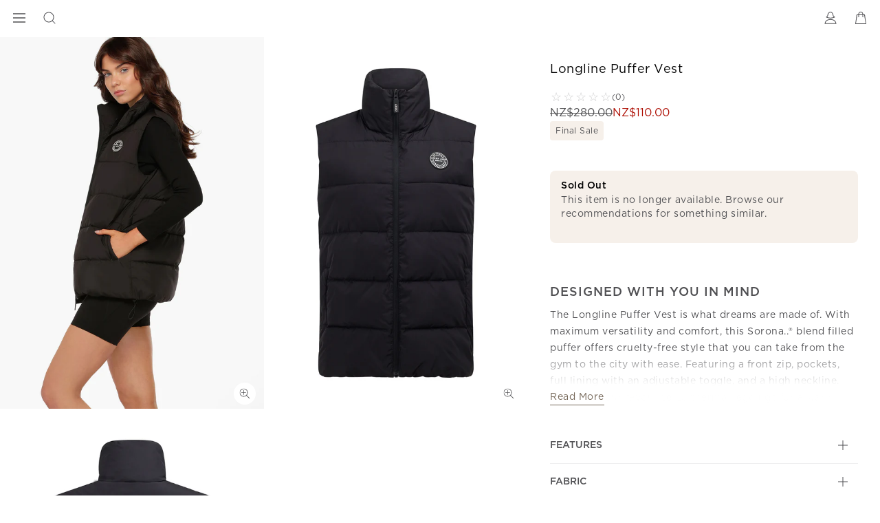

--- FILE ---
content_type: text/html; charset=utf-8
request_url: https://www.google.com/recaptcha/api2/anchor?ar=1&k=6LcPnlcqAAAAAIkwYtg-zHtW9JC7ZP14DtxaMp7p&co=aHR0cHM6Ly93d3cubG9ybmFqYW5lLm56OjQ0Mw..&hl=en&v=7gg7H51Q-naNfhmCP3_R47ho&size=invisible&anchor-ms=20000&execute-ms=30000&cb=3vdozrlvff0j
body_size: 48368
content:
<!DOCTYPE HTML><html dir="ltr" lang="en"><head><meta http-equiv="Content-Type" content="text/html; charset=UTF-8">
<meta http-equiv="X-UA-Compatible" content="IE=edge">
<title>reCAPTCHA</title>
<style type="text/css">
/* cyrillic-ext */
@font-face {
  font-family: 'Roboto';
  font-style: normal;
  font-weight: 400;
  font-stretch: 100%;
  src: url(//fonts.gstatic.com/s/roboto/v48/KFO7CnqEu92Fr1ME7kSn66aGLdTylUAMa3GUBHMdazTgWw.woff2) format('woff2');
  unicode-range: U+0460-052F, U+1C80-1C8A, U+20B4, U+2DE0-2DFF, U+A640-A69F, U+FE2E-FE2F;
}
/* cyrillic */
@font-face {
  font-family: 'Roboto';
  font-style: normal;
  font-weight: 400;
  font-stretch: 100%;
  src: url(//fonts.gstatic.com/s/roboto/v48/KFO7CnqEu92Fr1ME7kSn66aGLdTylUAMa3iUBHMdazTgWw.woff2) format('woff2');
  unicode-range: U+0301, U+0400-045F, U+0490-0491, U+04B0-04B1, U+2116;
}
/* greek-ext */
@font-face {
  font-family: 'Roboto';
  font-style: normal;
  font-weight: 400;
  font-stretch: 100%;
  src: url(//fonts.gstatic.com/s/roboto/v48/KFO7CnqEu92Fr1ME7kSn66aGLdTylUAMa3CUBHMdazTgWw.woff2) format('woff2');
  unicode-range: U+1F00-1FFF;
}
/* greek */
@font-face {
  font-family: 'Roboto';
  font-style: normal;
  font-weight: 400;
  font-stretch: 100%;
  src: url(//fonts.gstatic.com/s/roboto/v48/KFO7CnqEu92Fr1ME7kSn66aGLdTylUAMa3-UBHMdazTgWw.woff2) format('woff2');
  unicode-range: U+0370-0377, U+037A-037F, U+0384-038A, U+038C, U+038E-03A1, U+03A3-03FF;
}
/* math */
@font-face {
  font-family: 'Roboto';
  font-style: normal;
  font-weight: 400;
  font-stretch: 100%;
  src: url(//fonts.gstatic.com/s/roboto/v48/KFO7CnqEu92Fr1ME7kSn66aGLdTylUAMawCUBHMdazTgWw.woff2) format('woff2');
  unicode-range: U+0302-0303, U+0305, U+0307-0308, U+0310, U+0312, U+0315, U+031A, U+0326-0327, U+032C, U+032F-0330, U+0332-0333, U+0338, U+033A, U+0346, U+034D, U+0391-03A1, U+03A3-03A9, U+03B1-03C9, U+03D1, U+03D5-03D6, U+03F0-03F1, U+03F4-03F5, U+2016-2017, U+2034-2038, U+203C, U+2040, U+2043, U+2047, U+2050, U+2057, U+205F, U+2070-2071, U+2074-208E, U+2090-209C, U+20D0-20DC, U+20E1, U+20E5-20EF, U+2100-2112, U+2114-2115, U+2117-2121, U+2123-214F, U+2190, U+2192, U+2194-21AE, U+21B0-21E5, U+21F1-21F2, U+21F4-2211, U+2213-2214, U+2216-22FF, U+2308-230B, U+2310, U+2319, U+231C-2321, U+2336-237A, U+237C, U+2395, U+239B-23B7, U+23D0, U+23DC-23E1, U+2474-2475, U+25AF, U+25B3, U+25B7, U+25BD, U+25C1, U+25CA, U+25CC, U+25FB, U+266D-266F, U+27C0-27FF, U+2900-2AFF, U+2B0E-2B11, U+2B30-2B4C, U+2BFE, U+3030, U+FF5B, U+FF5D, U+1D400-1D7FF, U+1EE00-1EEFF;
}
/* symbols */
@font-face {
  font-family: 'Roboto';
  font-style: normal;
  font-weight: 400;
  font-stretch: 100%;
  src: url(//fonts.gstatic.com/s/roboto/v48/KFO7CnqEu92Fr1ME7kSn66aGLdTylUAMaxKUBHMdazTgWw.woff2) format('woff2');
  unicode-range: U+0001-000C, U+000E-001F, U+007F-009F, U+20DD-20E0, U+20E2-20E4, U+2150-218F, U+2190, U+2192, U+2194-2199, U+21AF, U+21E6-21F0, U+21F3, U+2218-2219, U+2299, U+22C4-22C6, U+2300-243F, U+2440-244A, U+2460-24FF, U+25A0-27BF, U+2800-28FF, U+2921-2922, U+2981, U+29BF, U+29EB, U+2B00-2BFF, U+4DC0-4DFF, U+FFF9-FFFB, U+10140-1018E, U+10190-1019C, U+101A0, U+101D0-101FD, U+102E0-102FB, U+10E60-10E7E, U+1D2C0-1D2D3, U+1D2E0-1D37F, U+1F000-1F0FF, U+1F100-1F1AD, U+1F1E6-1F1FF, U+1F30D-1F30F, U+1F315, U+1F31C, U+1F31E, U+1F320-1F32C, U+1F336, U+1F378, U+1F37D, U+1F382, U+1F393-1F39F, U+1F3A7-1F3A8, U+1F3AC-1F3AF, U+1F3C2, U+1F3C4-1F3C6, U+1F3CA-1F3CE, U+1F3D4-1F3E0, U+1F3ED, U+1F3F1-1F3F3, U+1F3F5-1F3F7, U+1F408, U+1F415, U+1F41F, U+1F426, U+1F43F, U+1F441-1F442, U+1F444, U+1F446-1F449, U+1F44C-1F44E, U+1F453, U+1F46A, U+1F47D, U+1F4A3, U+1F4B0, U+1F4B3, U+1F4B9, U+1F4BB, U+1F4BF, U+1F4C8-1F4CB, U+1F4D6, U+1F4DA, U+1F4DF, U+1F4E3-1F4E6, U+1F4EA-1F4ED, U+1F4F7, U+1F4F9-1F4FB, U+1F4FD-1F4FE, U+1F503, U+1F507-1F50B, U+1F50D, U+1F512-1F513, U+1F53E-1F54A, U+1F54F-1F5FA, U+1F610, U+1F650-1F67F, U+1F687, U+1F68D, U+1F691, U+1F694, U+1F698, U+1F6AD, U+1F6B2, U+1F6B9-1F6BA, U+1F6BC, U+1F6C6-1F6CF, U+1F6D3-1F6D7, U+1F6E0-1F6EA, U+1F6F0-1F6F3, U+1F6F7-1F6FC, U+1F700-1F7FF, U+1F800-1F80B, U+1F810-1F847, U+1F850-1F859, U+1F860-1F887, U+1F890-1F8AD, U+1F8B0-1F8BB, U+1F8C0-1F8C1, U+1F900-1F90B, U+1F93B, U+1F946, U+1F984, U+1F996, U+1F9E9, U+1FA00-1FA6F, U+1FA70-1FA7C, U+1FA80-1FA89, U+1FA8F-1FAC6, U+1FACE-1FADC, U+1FADF-1FAE9, U+1FAF0-1FAF8, U+1FB00-1FBFF;
}
/* vietnamese */
@font-face {
  font-family: 'Roboto';
  font-style: normal;
  font-weight: 400;
  font-stretch: 100%;
  src: url(//fonts.gstatic.com/s/roboto/v48/KFO7CnqEu92Fr1ME7kSn66aGLdTylUAMa3OUBHMdazTgWw.woff2) format('woff2');
  unicode-range: U+0102-0103, U+0110-0111, U+0128-0129, U+0168-0169, U+01A0-01A1, U+01AF-01B0, U+0300-0301, U+0303-0304, U+0308-0309, U+0323, U+0329, U+1EA0-1EF9, U+20AB;
}
/* latin-ext */
@font-face {
  font-family: 'Roboto';
  font-style: normal;
  font-weight: 400;
  font-stretch: 100%;
  src: url(//fonts.gstatic.com/s/roboto/v48/KFO7CnqEu92Fr1ME7kSn66aGLdTylUAMa3KUBHMdazTgWw.woff2) format('woff2');
  unicode-range: U+0100-02BA, U+02BD-02C5, U+02C7-02CC, U+02CE-02D7, U+02DD-02FF, U+0304, U+0308, U+0329, U+1D00-1DBF, U+1E00-1E9F, U+1EF2-1EFF, U+2020, U+20A0-20AB, U+20AD-20C0, U+2113, U+2C60-2C7F, U+A720-A7FF;
}
/* latin */
@font-face {
  font-family: 'Roboto';
  font-style: normal;
  font-weight: 400;
  font-stretch: 100%;
  src: url(//fonts.gstatic.com/s/roboto/v48/KFO7CnqEu92Fr1ME7kSn66aGLdTylUAMa3yUBHMdazQ.woff2) format('woff2');
  unicode-range: U+0000-00FF, U+0131, U+0152-0153, U+02BB-02BC, U+02C6, U+02DA, U+02DC, U+0304, U+0308, U+0329, U+2000-206F, U+20AC, U+2122, U+2191, U+2193, U+2212, U+2215, U+FEFF, U+FFFD;
}
/* cyrillic-ext */
@font-face {
  font-family: 'Roboto';
  font-style: normal;
  font-weight: 500;
  font-stretch: 100%;
  src: url(//fonts.gstatic.com/s/roboto/v48/KFO7CnqEu92Fr1ME7kSn66aGLdTylUAMa3GUBHMdazTgWw.woff2) format('woff2');
  unicode-range: U+0460-052F, U+1C80-1C8A, U+20B4, U+2DE0-2DFF, U+A640-A69F, U+FE2E-FE2F;
}
/* cyrillic */
@font-face {
  font-family: 'Roboto';
  font-style: normal;
  font-weight: 500;
  font-stretch: 100%;
  src: url(//fonts.gstatic.com/s/roboto/v48/KFO7CnqEu92Fr1ME7kSn66aGLdTylUAMa3iUBHMdazTgWw.woff2) format('woff2');
  unicode-range: U+0301, U+0400-045F, U+0490-0491, U+04B0-04B1, U+2116;
}
/* greek-ext */
@font-face {
  font-family: 'Roboto';
  font-style: normal;
  font-weight: 500;
  font-stretch: 100%;
  src: url(//fonts.gstatic.com/s/roboto/v48/KFO7CnqEu92Fr1ME7kSn66aGLdTylUAMa3CUBHMdazTgWw.woff2) format('woff2');
  unicode-range: U+1F00-1FFF;
}
/* greek */
@font-face {
  font-family: 'Roboto';
  font-style: normal;
  font-weight: 500;
  font-stretch: 100%;
  src: url(//fonts.gstatic.com/s/roboto/v48/KFO7CnqEu92Fr1ME7kSn66aGLdTylUAMa3-UBHMdazTgWw.woff2) format('woff2');
  unicode-range: U+0370-0377, U+037A-037F, U+0384-038A, U+038C, U+038E-03A1, U+03A3-03FF;
}
/* math */
@font-face {
  font-family: 'Roboto';
  font-style: normal;
  font-weight: 500;
  font-stretch: 100%;
  src: url(//fonts.gstatic.com/s/roboto/v48/KFO7CnqEu92Fr1ME7kSn66aGLdTylUAMawCUBHMdazTgWw.woff2) format('woff2');
  unicode-range: U+0302-0303, U+0305, U+0307-0308, U+0310, U+0312, U+0315, U+031A, U+0326-0327, U+032C, U+032F-0330, U+0332-0333, U+0338, U+033A, U+0346, U+034D, U+0391-03A1, U+03A3-03A9, U+03B1-03C9, U+03D1, U+03D5-03D6, U+03F0-03F1, U+03F4-03F5, U+2016-2017, U+2034-2038, U+203C, U+2040, U+2043, U+2047, U+2050, U+2057, U+205F, U+2070-2071, U+2074-208E, U+2090-209C, U+20D0-20DC, U+20E1, U+20E5-20EF, U+2100-2112, U+2114-2115, U+2117-2121, U+2123-214F, U+2190, U+2192, U+2194-21AE, U+21B0-21E5, U+21F1-21F2, U+21F4-2211, U+2213-2214, U+2216-22FF, U+2308-230B, U+2310, U+2319, U+231C-2321, U+2336-237A, U+237C, U+2395, U+239B-23B7, U+23D0, U+23DC-23E1, U+2474-2475, U+25AF, U+25B3, U+25B7, U+25BD, U+25C1, U+25CA, U+25CC, U+25FB, U+266D-266F, U+27C0-27FF, U+2900-2AFF, U+2B0E-2B11, U+2B30-2B4C, U+2BFE, U+3030, U+FF5B, U+FF5D, U+1D400-1D7FF, U+1EE00-1EEFF;
}
/* symbols */
@font-face {
  font-family: 'Roboto';
  font-style: normal;
  font-weight: 500;
  font-stretch: 100%;
  src: url(//fonts.gstatic.com/s/roboto/v48/KFO7CnqEu92Fr1ME7kSn66aGLdTylUAMaxKUBHMdazTgWw.woff2) format('woff2');
  unicode-range: U+0001-000C, U+000E-001F, U+007F-009F, U+20DD-20E0, U+20E2-20E4, U+2150-218F, U+2190, U+2192, U+2194-2199, U+21AF, U+21E6-21F0, U+21F3, U+2218-2219, U+2299, U+22C4-22C6, U+2300-243F, U+2440-244A, U+2460-24FF, U+25A0-27BF, U+2800-28FF, U+2921-2922, U+2981, U+29BF, U+29EB, U+2B00-2BFF, U+4DC0-4DFF, U+FFF9-FFFB, U+10140-1018E, U+10190-1019C, U+101A0, U+101D0-101FD, U+102E0-102FB, U+10E60-10E7E, U+1D2C0-1D2D3, U+1D2E0-1D37F, U+1F000-1F0FF, U+1F100-1F1AD, U+1F1E6-1F1FF, U+1F30D-1F30F, U+1F315, U+1F31C, U+1F31E, U+1F320-1F32C, U+1F336, U+1F378, U+1F37D, U+1F382, U+1F393-1F39F, U+1F3A7-1F3A8, U+1F3AC-1F3AF, U+1F3C2, U+1F3C4-1F3C6, U+1F3CA-1F3CE, U+1F3D4-1F3E0, U+1F3ED, U+1F3F1-1F3F3, U+1F3F5-1F3F7, U+1F408, U+1F415, U+1F41F, U+1F426, U+1F43F, U+1F441-1F442, U+1F444, U+1F446-1F449, U+1F44C-1F44E, U+1F453, U+1F46A, U+1F47D, U+1F4A3, U+1F4B0, U+1F4B3, U+1F4B9, U+1F4BB, U+1F4BF, U+1F4C8-1F4CB, U+1F4D6, U+1F4DA, U+1F4DF, U+1F4E3-1F4E6, U+1F4EA-1F4ED, U+1F4F7, U+1F4F9-1F4FB, U+1F4FD-1F4FE, U+1F503, U+1F507-1F50B, U+1F50D, U+1F512-1F513, U+1F53E-1F54A, U+1F54F-1F5FA, U+1F610, U+1F650-1F67F, U+1F687, U+1F68D, U+1F691, U+1F694, U+1F698, U+1F6AD, U+1F6B2, U+1F6B9-1F6BA, U+1F6BC, U+1F6C6-1F6CF, U+1F6D3-1F6D7, U+1F6E0-1F6EA, U+1F6F0-1F6F3, U+1F6F7-1F6FC, U+1F700-1F7FF, U+1F800-1F80B, U+1F810-1F847, U+1F850-1F859, U+1F860-1F887, U+1F890-1F8AD, U+1F8B0-1F8BB, U+1F8C0-1F8C1, U+1F900-1F90B, U+1F93B, U+1F946, U+1F984, U+1F996, U+1F9E9, U+1FA00-1FA6F, U+1FA70-1FA7C, U+1FA80-1FA89, U+1FA8F-1FAC6, U+1FACE-1FADC, U+1FADF-1FAE9, U+1FAF0-1FAF8, U+1FB00-1FBFF;
}
/* vietnamese */
@font-face {
  font-family: 'Roboto';
  font-style: normal;
  font-weight: 500;
  font-stretch: 100%;
  src: url(//fonts.gstatic.com/s/roboto/v48/KFO7CnqEu92Fr1ME7kSn66aGLdTylUAMa3OUBHMdazTgWw.woff2) format('woff2');
  unicode-range: U+0102-0103, U+0110-0111, U+0128-0129, U+0168-0169, U+01A0-01A1, U+01AF-01B0, U+0300-0301, U+0303-0304, U+0308-0309, U+0323, U+0329, U+1EA0-1EF9, U+20AB;
}
/* latin-ext */
@font-face {
  font-family: 'Roboto';
  font-style: normal;
  font-weight: 500;
  font-stretch: 100%;
  src: url(//fonts.gstatic.com/s/roboto/v48/KFO7CnqEu92Fr1ME7kSn66aGLdTylUAMa3KUBHMdazTgWw.woff2) format('woff2');
  unicode-range: U+0100-02BA, U+02BD-02C5, U+02C7-02CC, U+02CE-02D7, U+02DD-02FF, U+0304, U+0308, U+0329, U+1D00-1DBF, U+1E00-1E9F, U+1EF2-1EFF, U+2020, U+20A0-20AB, U+20AD-20C0, U+2113, U+2C60-2C7F, U+A720-A7FF;
}
/* latin */
@font-face {
  font-family: 'Roboto';
  font-style: normal;
  font-weight: 500;
  font-stretch: 100%;
  src: url(//fonts.gstatic.com/s/roboto/v48/KFO7CnqEu92Fr1ME7kSn66aGLdTylUAMa3yUBHMdazQ.woff2) format('woff2');
  unicode-range: U+0000-00FF, U+0131, U+0152-0153, U+02BB-02BC, U+02C6, U+02DA, U+02DC, U+0304, U+0308, U+0329, U+2000-206F, U+20AC, U+2122, U+2191, U+2193, U+2212, U+2215, U+FEFF, U+FFFD;
}
/* cyrillic-ext */
@font-face {
  font-family: 'Roboto';
  font-style: normal;
  font-weight: 900;
  font-stretch: 100%;
  src: url(//fonts.gstatic.com/s/roboto/v48/KFO7CnqEu92Fr1ME7kSn66aGLdTylUAMa3GUBHMdazTgWw.woff2) format('woff2');
  unicode-range: U+0460-052F, U+1C80-1C8A, U+20B4, U+2DE0-2DFF, U+A640-A69F, U+FE2E-FE2F;
}
/* cyrillic */
@font-face {
  font-family: 'Roboto';
  font-style: normal;
  font-weight: 900;
  font-stretch: 100%;
  src: url(//fonts.gstatic.com/s/roboto/v48/KFO7CnqEu92Fr1ME7kSn66aGLdTylUAMa3iUBHMdazTgWw.woff2) format('woff2');
  unicode-range: U+0301, U+0400-045F, U+0490-0491, U+04B0-04B1, U+2116;
}
/* greek-ext */
@font-face {
  font-family: 'Roboto';
  font-style: normal;
  font-weight: 900;
  font-stretch: 100%;
  src: url(//fonts.gstatic.com/s/roboto/v48/KFO7CnqEu92Fr1ME7kSn66aGLdTylUAMa3CUBHMdazTgWw.woff2) format('woff2');
  unicode-range: U+1F00-1FFF;
}
/* greek */
@font-face {
  font-family: 'Roboto';
  font-style: normal;
  font-weight: 900;
  font-stretch: 100%;
  src: url(//fonts.gstatic.com/s/roboto/v48/KFO7CnqEu92Fr1ME7kSn66aGLdTylUAMa3-UBHMdazTgWw.woff2) format('woff2');
  unicode-range: U+0370-0377, U+037A-037F, U+0384-038A, U+038C, U+038E-03A1, U+03A3-03FF;
}
/* math */
@font-face {
  font-family: 'Roboto';
  font-style: normal;
  font-weight: 900;
  font-stretch: 100%;
  src: url(//fonts.gstatic.com/s/roboto/v48/KFO7CnqEu92Fr1ME7kSn66aGLdTylUAMawCUBHMdazTgWw.woff2) format('woff2');
  unicode-range: U+0302-0303, U+0305, U+0307-0308, U+0310, U+0312, U+0315, U+031A, U+0326-0327, U+032C, U+032F-0330, U+0332-0333, U+0338, U+033A, U+0346, U+034D, U+0391-03A1, U+03A3-03A9, U+03B1-03C9, U+03D1, U+03D5-03D6, U+03F0-03F1, U+03F4-03F5, U+2016-2017, U+2034-2038, U+203C, U+2040, U+2043, U+2047, U+2050, U+2057, U+205F, U+2070-2071, U+2074-208E, U+2090-209C, U+20D0-20DC, U+20E1, U+20E5-20EF, U+2100-2112, U+2114-2115, U+2117-2121, U+2123-214F, U+2190, U+2192, U+2194-21AE, U+21B0-21E5, U+21F1-21F2, U+21F4-2211, U+2213-2214, U+2216-22FF, U+2308-230B, U+2310, U+2319, U+231C-2321, U+2336-237A, U+237C, U+2395, U+239B-23B7, U+23D0, U+23DC-23E1, U+2474-2475, U+25AF, U+25B3, U+25B7, U+25BD, U+25C1, U+25CA, U+25CC, U+25FB, U+266D-266F, U+27C0-27FF, U+2900-2AFF, U+2B0E-2B11, U+2B30-2B4C, U+2BFE, U+3030, U+FF5B, U+FF5D, U+1D400-1D7FF, U+1EE00-1EEFF;
}
/* symbols */
@font-face {
  font-family: 'Roboto';
  font-style: normal;
  font-weight: 900;
  font-stretch: 100%;
  src: url(//fonts.gstatic.com/s/roboto/v48/KFO7CnqEu92Fr1ME7kSn66aGLdTylUAMaxKUBHMdazTgWw.woff2) format('woff2');
  unicode-range: U+0001-000C, U+000E-001F, U+007F-009F, U+20DD-20E0, U+20E2-20E4, U+2150-218F, U+2190, U+2192, U+2194-2199, U+21AF, U+21E6-21F0, U+21F3, U+2218-2219, U+2299, U+22C4-22C6, U+2300-243F, U+2440-244A, U+2460-24FF, U+25A0-27BF, U+2800-28FF, U+2921-2922, U+2981, U+29BF, U+29EB, U+2B00-2BFF, U+4DC0-4DFF, U+FFF9-FFFB, U+10140-1018E, U+10190-1019C, U+101A0, U+101D0-101FD, U+102E0-102FB, U+10E60-10E7E, U+1D2C0-1D2D3, U+1D2E0-1D37F, U+1F000-1F0FF, U+1F100-1F1AD, U+1F1E6-1F1FF, U+1F30D-1F30F, U+1F315, U+1F31C, U+1F31E, U+1F320-1F32C, U+1F336, U+1F378, U+1F37D, U+1F382, U+1F393-1F39F, U+1F3A7-1F3A8, U+1F3AC-1F3AF, U+1F3C2, U+1F3C4-1F3C6, U+1F3CA-1F3CE, U+1F3D4-1F3E0, U+1F3ED, U+1F3F1-1F3F3, U+1F3F5-1F3F7, U+1F408, U+1F415, U+1F41F, U+1F426, U+1F43F, U+1F441-1F442, U+1F444, U+1F446-1F449, U+1F44C-1F44E, U+1F453, U+1F46A, U+1F47D, U+1F4A3, U+1F4B0, U+1F4B3, U+1F4B9, U+1F4BB, U+1F4BF, U+1F4C8-1F4CB, U+1F4D6, U+1F4DA, U+1F4DF, U+1F4E3-1F4E6, U+1F4EA-1F4ED, U+1F4F7, U+1F4F9-1F4FB, U+1F4FD-1F4FE, U+1F503, U+1F507-1F50B, U+1F50D, U+1F512-1F513, U+1F53E-1F54A, U+1F54F-1F5FA, U+1F610, U+1F650-1F67F, U+1F687, U+1F68D, U+1F691, U+1F694, U+1F698, U+1F6AD, U+1F6B2, U+1F6B9-1F6BA, U+1F6BC, U+1F6C6-1F6CF, U+1F6D3-1F6D7, U+1F6E0-1F6EA, U+1F6F0-1F6F3, U+1F6F7-1F6FC, U+1F700-1F7FF, U+1F800-1F80B, U+1F810-1F847, U+1F850-1F859, U+1F860-1F887, U+1F890-1F8AD, U+1F8B0-1F8BB, U+1F8C0-1F8C1, U+1F900-1F90B, U+1F93B, U+1F946, U+1F984, U+1F996, U+1F9E9, U+1FA00-1FA6F, U+1FA70-1FA7C, U+1FA80-1FA89, U+1FA8F-1FAC6, U+1FACE-1FADC, U+1FADF-1FAE9, U+1FAF0-1FAF8, U+1FB00-1FBFF;
}
/* vietnamese */
@font-face {
  font-family: 'Roboto';
  font-style: normal;
  font-weight: 900;
  font-stretch: 100%;
  src: url(//fonts.gstatic.com/s/roboto/v48/KFO7CnqEu92Fr1ME7kSn66aGLdTylUAMa3OUBHMdazTgWw.woff2) format('woff2');
  unicode-range: U+0102-0103, U+0110-0111, U+0128-0129, U+0168-0169, U+01A0-01A1, U+01AF-01B0, U+0300-0301, U+0303-0304, U+0308-0309, U+0323, U+0329, U+1EA0-1EF9, U+20AB;
}
/* latin-ext */
@font-face {
  font-family: 'Roboto';
  font-style: normal;
  font-weight: 900;
  font-stretch: 100%;
  src: url(//fonts.gstatic.com/s/roboto/v48/KFO7CnqEu92Fr1ME7kSn66aGLdTylUAMa3KUBHMdazTgWw.woff2) format('woff2');
  unicode-range: U+0100-02BA, U+02BD-02C5, U+02C7-02CC, U+02CE-02D7, U+02DD-02FF, U+0304, U+0308, U+0329, U+1D00-1DBF, U+1E00-1E9F, U+1EF2-1EFF, U+2020, U+20A0-20AB, U+20AD-20C0, U+2113, U+2C60-2C7F, U+A720-A7FF;
}
/* latin */
@font-face {
  font-family: 'Roboto';
  font-style: normal;
  font-weight: 900;
  font-stretch: 100%;
  src: url(//fonts.gstatic.com/s/roboto/v48/KFO7CnqEu92Fr1ME7kSn66aGLdTylUAMa3yUBHMdazQ.woff2) format('woff2');
  unicode-range: U+0000-00FF, U+0131, U+0152-0153, U+02BB-02BC, U+02C6, U+02DA, U+02DC, U+0304, U+0308, U+0329, U+2000-206F, U+20AC, U+2122, U+2191, U+2193, U+2212, U+2215, U+FEFF, U+FFFD;
}

</style>
<link rel="stylesheet" type="text/css" href="https://www.gstatic.com/recaptcha/releases/7gg7H51Q-naNfhmCP3_R47ho/styles__ltr.css">
<script nonce="yb0FmeKznHirue8qGIqq1g" type="text/javascript">window['__recaptcha_api'] = 'https://www.google.com/recaptcha/api2/';</script>
<script type="text/javascript" src="https://www.gstatic.com/recaptcha/releases/7gg7H51Q-naNfhmCP3_R47ho/recaptcha__en.js" nonce="yb0FmeKznHirue8qGIqq1g">
      
    </script></head>
<body><div id="rc-anchor-alert" class="rc-anchor-alert"></div>
<input type="hidden" id="recaptcha-token" value="[base64]">
<script type="text/javascript" nonce="yb0FmeKznHirue8qGIqq1g">
      recaptcha.anchor.Main.init("[\x22ainput\x22,[\x22bgdata\x22,\x22\x22,\[base64]/[base64]/[base64]/KE4oMTI0LHYsdi5HKSxMWihsLHYpKTpOKDEyNCx2LGwpLFYpLHYpLFQpKSxGKDE3MSx2KX0scjc9ZnVuY3Rpb24obCl7cmV0dXJuIGx9LEM9ZnVuY3Rpb24obCxWLHYpe04odixsLFYpLFZbYWtdPTI3OTZ9LG49ZnVuY3Rpb24obCxWKXtWLlg9KChWLlg/[base64]/[base64]/[base64]/[base64]/[base64]/[base64]/[base64]/[base64]/[base64]/[base64]/[base64]\\u003d\x22,\[base64]\\u003d\\u003d\x22,\x22YsOzwq1Ef3ZHw7teF3LDoMOVw57Do8OZCmDCgDbDoH7ChsOowoI8UCHDpMObw6xXw5DDjV4oEsKzw7EaIjfDsnJkwovCo8OLH8KmVcKVw7ofU8Ogw5zDg8Okw7JnRsKPw4DDoCx4TMKhwoTCil7CpMKkSXNtacOBIsK1w4VrCsK6woQzUXYsw6sjwr81w5/ChQ7DssKHOE4mwpUTw4wRwpgRw4BxJsKkbMKwVcORwqwgw4o3wobDun96wqlfw6nCuBvCgiYLZBV+w4tIIMKVwrDCgMOkwo7DrsKKw6snwoxTw5xuw4Ezw6bCkFTCpsKENsK+V2d/e8KTwoh/T8OqBhpWUsOccQvChhIUwq9yXsK9JFzChTfCosKeD8O/w6/DlkLDqiHDpylnOsOAw6LCnUl/VkPCkMKPDMK7w68Vw6thw7HCu8KODnQRJ3l6D8KiRsOSFcOSV8OybyN/[base64]/[base64]/wpTCuFUAw6tUccOSwpwiwqA0WRtlwpYdCRkfAw3CoMO1w5A4w5XCjlRBBsK6acKlwoNVDhXCuSYMw7cBBcOnwpVHBE/DtsOfwoEucForwrvCuWwpB18XwqBqb8KdS8OcOFZFSMObHTzDjFfCmyckLyRFW8OHw5bCtUdMw5w4CnYqwr13XFHCvAXCpcOkdFFrQsOQDcOLwpMiwqbCm8KUZGBdw7jCnFx9wrkdKMOTTAwwTSI6UcKjw6/DhcO3wrXCrsO6w4d+wopCRCrDqsKDZXbCuy5Pwo5fbcKNwpDCgcKbw5LDhsOYw5Aiwq8rw6nDiMKhE8K8wpbDlmh6RGHCgMOew4RSw70mwpoiwrHCqDEdegRNJEJTSsOeJcOYW8Ktwr/Cr8KHZsOcw4hMwqtDw604Ez/CqhwUaxvCgB3CicKTw7bCpXNXUsOIw6fCi8KcZ8O5w7XCqkRMw6DCi0gHw5xpGMKdFUrCilFWTMOFMMKJCsK6w7Mvwos4YMO8w6/[base64]/bsKVwq8cwoTDqCjCtcO6w7HDsnJRw4Atw5TDnMKEekclIcOuGMOxb8OVwplTw7AsFHzDvGggeMKTwq0awrLDjC3CgSLDuSbCjMOjwpTDi8ORSB8bWsOhw4DCt8Ohw7rCnsOqAHrCtG/Cg8OZQMKvw6dhwqHCn8OJwqpPw65RfhM3w7nDlsOfO8O+w7Vww53DvFHCsTnCgMO+w6HDj8OWUcKNwr81wqvCkcO6wogqwoDDkB7DlCDCvUc+wpLCrFLDqQBiXsKGQcO4w4dAw6DDucOBZsKyJHRfTcOJw4rDmMO6w5LDnMK/w4vCtcOHZsKAdRfDk2vDtcKjw6/CocO3w6zDl8OUK8OVwpovdWlwM3/DqMOkB8O4wrxqw5s5w6bDmMKIw7YawrvDjMK+ZcOAw7hFw7MnGcOcTB/CqVPCmngZw4zCsMOkIT3Cswwkb0vDhsKkSsOYw4p/w6XDiMKuPTZVfsKaOBF8QMOlVnzConhjw5jCnnZswpDCpE/CvyUDw6QswrHCv8OWwqjCiQEGWcOOecK3YTlXfhjDnxzCqMKSwoPDph0vw5TCicKcDcKbO8OqAsKYwrvCp0LDlMOYw6s/[base64]/CsBlJw7LChlAlwrTCsVk+wqkuwqPDllMnwpkBw6/CtsODZQ/DoWjCkw/Cgyciw5DDv2XDigDDo2/CqcKTw6DCh2A5WsOpwqjDqDBmwqbDohvCjB7DmcKdTMK+S0zCp8O2w63Dg0DDuzE8wrZ/wpTDlcOtFsK9VMO/ZcOhwp16w4lHwqgVwpEqw6PDvVvDs8KnwoLDlcKPw7HDt8OLw7l6DzrDoFRRw74sJsOwwopPb8ONfA1ewpEFwrxfwoPDu1fDqSfDpHLDlkUbQwBdKcKSTBbDmcODwotyMsO/HMOCw4bCvGbCg8OUdcOiw4Qfwr4MAS8iw5FPwo8jAMKqOcO0d2JdwqzDhMOXwrbCrMOBLMOMw5vDk8K5TsKJExDDmy3DpUrCpUzDk8K+wq7DlMOqwpTCmBxCYHN0RcOhw5/DtSUJw5cVWlTDoyfDgcKhwo/ClgTCiFHCs8Kzw67DvMKtw7rDox4OdsONY8KwMhbDmDzDoWfDjsOcbRzCiCtvwo94w5jCosKRCn5Qwrwbw5rCmGDCmlLDuhLDrsOuUxjDsU4xIRsfw6lgw6zCssOnZyN5w4E6WlElY1ggEyLDrMKKwqLDrGjDhWBmEClnwoXDozrDsS/[base64]/DtsOOcBlrw73CiWDDn8KYwpYATMKmwq/Dk8OYMCbCscKsc17CuTwfwp/DrgUEw6ETw4kkw5Z9wpfCnsOhRcKgw69BbxBhBMOww4REwqIQfRsZHw/DlGvCpnQow7LDgjJvOHwlw4lgw5fDrsOUNMKTw5XCo8KIBcO9McK6wpEEw6nCmUxZwptAwrRnCcO2w43Cn8OHXljCpMOXwpRfIMO/w6XCo8K3MsO1wqdLaxbDjWcqw73CuSDDs8OaMsOAPzB4w7jCmAk+wqtHbsKtNgnDh8Kcw7gFwq/CkcKFcsOTw6kfEsKxHsOtw7Uzw7NSw6vCgcOvwqE/w4bCgsKrwozCnsKgNcOtw6gNdBViUMK6RFvCmnnCtRDDmcKnP3IHwrphw5c3w6jCgRRPwrbCmMKMw7N+HsKnwrTCt0V0wqolU33DlDsYw7J4Sy52cnbCvCFYZE8Pw4QUw7Bjw4/DkMO2w4nDoTvCnxF2wrLCiGxrCznCmcKPKj1AwqsnWjbDpsKkwq3DsjvCi8Odw6gkwqfDmsOqF8Khw58Gw7XDsMOUesK9NsKRw6XDo0DCvcOsRcO0w5p+w69BbcOww7VewrIpw4TCglLDil/Crh0ke8O8E8KuJcOJw7QHejYTY8KuNjHDrD49H8K5woM9BAAnw6/Dt0vDj8OIY8Ouwp/CtnPChsOuwq7Cj0A8woTCimjDrMKiwqx9Q8KXEsO6w6nCr3pyKsKAw4sXJcO3w6Vuwq9MJlJ2wo7CgcOKwqpqYMOow7fDiixpdsK2w5srK8Kvwpx4BsO7wrzCs2vCnMKVfcOXLW/DlD4Kw5HCnmrDml8Gw71WYwlsVzp9w5hJRUV1w67DoxZSJMKEYMKzCh17bwHDjcKWw6JOwpPDkUUdwq3ChiBxCsK3ZsK8ZnbCkG/Ds8KdBsKGwrnDj8OzLcKMdsK5ESECw7IqwprCiidBccOTwq0yw5/CksKcF3LDucOKwq9dGnnCnDp6wqjDgkrDscO7P8OKfMOBasKeJT/[base64]/DpcKZw6Vgw4wpw77Ct8O9dsKdNAB6RMKdw4nCu8OAwqYER8Ouw6vCjcO2W1BcNcKRw6IfwqYCVMOiw5gow4o3ecOkw5gGwrVNJsOpwowzw5XDnT7Dk2fDpcO0w6AUw6fDoRzDiQkvacOqwqx3wo/DqsOpwofCoTzCkMK8wqVXGRHCjcO+w5LCuX/Dr8ODwrzDgx3CrsK3X8O9ZUxoGVnDohfCv8KGKsObO8KeaG5lVhZxw4UYwqTCjsKEKcOJV8KDw6FMTAJuwod+JDvDlDVJcwvCsCXCosKfwrfDk8Olw5VrImXDk8Kuw4vCsG8BwrhlBMObw4fCixLCkCATG8OEw5sJBHYSFsOoF8KTKiDDuC7DmUUywo/Dn2V6wpvCiiV8woLDoiwIbSIMCn/CrMKaLRBoLcKRfwsYwoxmITE3dw5nDSRlw6/DkMKcw5nCtFjCo1l1w6MxwovCvQTClcKYw79rU3NOeMOJwp7Dmw1Aw7XCjsKtan/[base64]/wqfDgTl5w5BvJSJhVn3Dr3vChsKcwpXDi8OqNRrDlcKLw4/[base64]/Gi3DscOrwo44w74KWcKeB8Onwq3CmMO2Xww5XB3CqA/[base64]/DpkjDn8OwNXHDuMOWFMOcbAp2PMOyO8OgNn7ChAJgwrFtw5IjQMK/[base64]/Dm2I3CFnDpcOqdyR1RhF7wq9fw5xoKMORacKkUxsZXyTDm8KQXjEhwoETw4lgDsOpckYuwovDgx1WwqHCkSBFwpfCjMKBaRF6UXZYAygHwo/DosOAwqhmwovDl1fCnsK5O8KACEzDvMKddsK6w4bCggHChcKIUMK7amXDujbDosOPdzbCsBzCoMKcScKJdAgzQQVPfVzDk8KLw50Dw7ZeMjM4w5zDmsK2wpXDtMKewofDkXIFB8KSYinDtlVcw7vDhMKcVcOhwr/CuhbDrcKjw7daE8K8w7TDp8OrO3shMMKkwrzCpVdcPkRiw4LCkcKjw6MlIhbCscKIwrrDlcKIwpDDmSksw5U7w7jDlS/Cr8OtfkAWL0lBwrhfQcKBwohsXE/CsMKhwofDpg0uMcKvDsK5w5ccwr1nGcKZOGrDphRMZ8Osw4sDwpVZHCBDwqcBMljChhnChMOAw59vT8KCSmbDjcOUw6HChTTCjMO2w6nCh8OwdMO8ImnCtcKhw6HCmzwHenzDnm7DnmDDnMK4cmhwX8KWYMOQN3c/CBoCw49uZyHChlZxIy1hO8KNVmHDk8OTwofDgyQfUsO+RyLDvRHDnsKpfG9ewpltNH/[base64]/Dpk7ChH4MTsKDw7Ngw61TBFJdwqQAwofDuMKsw4vDk0doTMKMw4HDs0UcwpXDm8OdVsOMUFnCvjfCixPCqcKUWxvDusO3bcKFw4JdDi08cS/DncOubAvDuV4SCTN5BVzCsG7DvMOwMcOEJcKBd37DvhDCoA/[base64]/[base64]/DrcOGwo1kwq/Co8K3ZQ0Mw5rDjVAYYFLCssOEOMOKHwQPW8K7FMK/[base64]/[base64]/w4/[base64]/w6XChMKrR8OaF8K9w7LDgMOZcsOJcgMiXVDDiRcqw6AKwpzDmV/DjDHCtMOyw7zDjiPDo8O8TwDCsD8TwrJlG8KIPEDConvDt35rR8K7KDDCikwyw4rClloPwpvCryfDh3lUwod3TBIIwrU6wpwnGy7DlSJ8QcKDwowpwq3Do8OzXsOCfcOSw53DrsKXAXdkwqLDpcKSw6FVw4/[base64]/fMObeWzCg3BHAl1hw61cf8KXSV3DmFfDoll6VjfDg8K4woxWb1DCsVLDiXLDlMO6ZMOrXcKrw58kHMKYOMKLwqcKw7nDrzF/wrELOcOxwrbDpMO2dsOcQMOvRTDCqsKkRcOuw48/w7ROAU00W8KXwovCi0jDtHzDkWrDjsOawoVzwopewq7CqGBTP0URw5J5cCrCjzoBQi3CsRXCsXZXWhUxJgzCnsOoG8KcK8K+w57DqSXDusKYGMOmw5pLYMKnYVLCusO+JFp4G8OpJ2XDhcO+dhLCh8Khw7HDocOwI8KCb8KnQA8/KmjDs8KxADHCq8Kzw4LCnsOdcSHCrwc6F8KrM17CtMO3w4pzN8Kzw4I/[base64]/DiMKeV8OUwqQ4A8O/[base64]/CqTDCpcK+w74Uw4ALw5JXUEp8azjCmActwosmwp9Qwp3DvQXDhTLDkcKBFl9Uw5DCp8O2w4HChifCqcKWWsOOwplsw7kBehh8eMKQw4LDtcOzw4DCr8OoJ8OFTA7Ciz9ZwpTDqcOiEsKVw4xgwrl+YcOUwphiGCTDocO/w7JkUcOCTDbCk8OACikTbCUCBH7Dp1NVA3zDkcK8ME0xQcKfV8KKw5TDtXDDksOswrACw7/CvR/DvsOzDW/DkMOITcOKUnDDj1XChBJDwpc1w5IEwrbDiFXDvMO5BWPCksOTQ0vCpSzCjh4swozCnzIQwp9yw5zDm291wr0xcMK7HcKXworDimcjw73ChMOcR8O5wocuw7E4wp3ChxgNO3PDo23CtMKrw6HCj1/Ctms2aBsEHMK3woprwoPDo8OqwoPDv0jCrQ4JwowqfsKAwqLDncKHw77CtRcawrJbK8K2wprCmMOtfkZiwrtoAMKxS8Kjw5F7fjbDtx1Pw7HCs8Obe2UrLTfCl8K/I8OpwqXDrcKiN8Kjw48JH8OKemvDrR7DgsOIfsOOw5vDn8OZwrB2GgQOw6VXQAHDgsOqw7s/Iy3DuhDCs8KgwppmWCwdw7XCmw9gwqtuJSPDqMKRw5nCpkFkw49GwrPCiRnDsglgw5PDiRfDvsKHwrg8dMK3wq/DomzCiG3Dr8KFwqcmc34Tw7UhwqwPacOLPcOXwqTChi/[base64]/bmDDqkTDphE2wobDicKXwpIWeMKPw4rCtFzDsi/DnF1YEsKLw4jCqwLCpcODP8K7McKRwq85wp5jCE56PHzDhMO9NjHDo8O/[base64]/DucO9woFvaMODwoZJTWHDjsKfEjvCigRGC2DDhsONw4jDq8OzwqJ/wpzDr8Kmw7lBw4dMw68aw4nCrgljw54fwrklw4sbUcKTd8KEacK/w6UYGsK/wpxKUMO2wqUTwoxRwpEsw7bCm8KGF8Odw7TDmS4Ww71Ww5c9bDRUw57DgcKowpLDtjbCqcOXA8OFw7ccNsKCwp9fRD/DlcOHwqTDuSnCmsKAbcOew6rDnxvCq8OowqgZwqHDvQdoeCcDXsOAwos/w5HDrcK6SsKewpHCg8Kuw6TCvcKQe3koIsOCIMKEXz4UFG3CpBZWwr47Cl/[base64]/Dthggw4TDv0/Ch8O3wq0JwqbCrDFJVMKYMcOow5/[base64]/cmM9CMK1wr8rwrAgw4HDrMKCN0zDtwZ4f8OpWxjCq8K5OBLDpMONfcK4w51QwrTDoD/DpAzClyDChFDCp2fDgcOqAAACw5RHw48KCMKEScKQOS9+PBbCiR3DjRPCilTDrGzDsMKFwrR9wp/CmMKYPFHDnjTCscKCAS7CkGLDnMOuw6o7OMKsBQsXwoLClWvDtSjDuMKie8OOwrbDoQVJHVzDnD7CmGDCpHRTYzTCrcOjwo0/w67DpcKpWyrCvR9aLTfClMOJwoPCtVTDnsO9QlTDkcOJX3gLw5Fkw6zDk8KqMVzCgMOhGTsgecO5YgHDp0bCtcOETT7CvisFVcKxw7nChsK4VMOOw6rCnD1gwqNGwoxvIAXCicOoLcK0wpNQP1NGADR7B8K1CDpLdyDDvhluOxNzwqzCky/CkMKww6rDhcOEw7woDgzCuMK3w7ETeD3DtMKNXDEpwpUaXnUbCcO2w4zDs8KOw55Uw4Q2TSTDh01rGcKOw4NhYcKgw5gewrU1SMKewqkhOVAgw7dOVsK4w4Bawp7CjsK+DmjDhMKQaC0Kw6ccw58cUg/DrMKIO3PDrVtLPA9tSyo1w5EwAATCqzbDt8O2V3RFIcKbB8Khw6VUYQ7DtlHCpCIyw6sfRXLDhMOwwp3DoTbDk8OpcMOkw4sJGjV9GDjDuARCwp7DisOaWDnDk8KDHBF/G8O4w4PDssKEw5PCghXDq8OmKk3CmMKOw6k6wpjDmTTCsMOCFcOnw7AkB0Acwq/CgwgTXSbDjhszEhAMw6Ymw6jDnsO/[base64]/ChQpkfsOQwod5GWhLchbCmjMkW8K7wr99w5s/PH3ClGrDonU7w4tjw63DtcO1wrTDv8OcKBpnwrQvJcOGO1hMAw/DlTlxZlkOwrB3XxpWdlUjUAdUWQIfwqlBAwTCoMK9dsOuwp/CrD7DvMOlQMODXnwlwrLDh8K6HwMXwqUgNsKiw6zChgXDoMKobyzCo8KWw6HDisObw6Ekw57CoMOGT3QRw4PDiGLCtCrDv1ADQhIlYDs1wozCmcOjwos6w4rCj8KoSG/Do8KVGg7Ck0jDoB7DtSRcw48fw4DCkiRDw6rCrBRIFljChCcUSWHCrgMHw4LCn8OIHMO9woTCtcO/HMKzJMKDw4pFw4kiwobCtCfChCc6wqTCsjlnwpjCsQDDg8OJI8OfS3QqNcO9PiUowoTCo8OYw4V1XcKgdm3CkDHDtjrCmMK3NyZIb8Obw7zClyXCnMO/wrXDlU9+S3/CosOSw4HCtcO/[base64]/CuWzCvDNzwrFzw7QGDAHCplHDoW8nDcOgw4czX3HCsMO4ZMK+AsKeX8KIOsOSw6vDoT/ChX3DvWVsNsKmSMO9MsOcw6kkPRVXwqtFax5sRsOjQhcOCMKieV0fw5LCpQoaFjxgE8O2wr0yUFzCjcOLEcKLwpvCr08uNcKWwopjc8O5MAdvwptqQmjDg8OaS8K4wq7Dqn7Dow4/w4lrZMKRwpDCq255f8OnwoxkJ8OCwpdUw4PCiMKHRjfDn8O9X0XDn3Ecw7ECE8KoSsODSMKkwrYWwo/CkWJowpg8w5c4woV0wqwcB8OgEW4Lwrpywr0JBxLClcK0wqrChRZew4ZsJcKnwovDv8K9ATg2w4bDtxjCpH3CscK1PjRNwrHCl1FDwrjDrw4ISRfDuMKGw5g3w4vDkMOIw553w5NFIsOkwoXCp2rCucKhwq/CsMOBw6YZw6sNWBrDkCc6woVgw7EwWzjCqnMUE8ONER86VSvDu8K6woLCv1nCksO/w7N8OMKUO8KuwqoIw7HDiMKuMsKVwqE0w6EYwpJlTHrDnntHwpE+w7QwwqnDr8OXIcO/wqzDsTo+w7YWQsOncnDCmBdTw4AyP3U0w5XCrQN/XcKlY8O0fcK0LcKyal/CsS/DgsObLcKvJBTCpF/DmsKrE8Okw7pVR8K7U8KLw5/Cg8OzwoxVR8O+wrvDrw3CmcO/wqvDucODJg4ZNhjDmWLDhzNJI8KrAQHDhMO0w7UcDhxewrzChMKlJmnCul4Aw7PDkCkbUcKQWsOWw5VnwolXfiUVwonCgxrCisKdWHUJfDsDLWHCpsONRTbCijvCjxgnAMOcwojCjcKOV0A4wrMfwrzCoGw/Z2LCnRYcwopgwrN/[base64]/DrsOvXMOYw7MQNxcDLsK3MhXDvQxgw6XDjsKtan7CjgvCqMOeA8K1ScKFHsOpwojCiE86wqsuwozDoXLCl8OXL8Omwp7DvcObw58UwrlBw58jHBzCkMKXOcKuP8OMVn7DrFXDhMKKw5bDl3I9wpZTw7vDm8OgwqRawoHCuMKOecK3X8KtHcK8S3/DuW56wqDDn05jdDTCmcOGVjxdE8OnCMKtw6FjYVrDlsKwC8OFdTvDoX3ClcK7w7DCkUpcwqcIwrFfw5HDpgLCpsK5LhQCwo40wrjDicK6wpbCjsKiwppzwrPDkMKlw6DDjcKOwp/[base64]/Cn8ObwpvDocOdccK7w6gzw4lWOsK8w7cjwqjCkx05bX8lw5xxwoJcAgF3acOkwrrCq8KmwrDCqRPDgQgmNcOwQcOwdsOyw63CtsOVeRfDnU0IGTHDgMKxOcO4fHMDJ8OaM23Dv8OcL8K/wr7CosOMNMOYw6zDvmzDixfCr2PChMOdw5bCksKcFWgeJXtPPzDCtsOaw7bDqsKnw7vDrMKRH8OqNS90XlY4wrB8ccOpBzXDlsK1woIDw4DCnEI/wo/[base64]/Cg8KGNMKuCUXDusKMJMKubFw5w4HCoMO8bcKBXwXDsMKew7wSXsOkw7Aiw4F+YhxOaMOFNHrCizrClMOjGMOZLiHCnMOYwoxjw51vwo/[base64]/wqs8FsOFw5DCjsO0P8K0RAUHQwZnw4VIwrzCvsK4LlgzAMK+w6kOwrICXHJWWXfDnsOOQgEMKR3DkMONwp/DvFHDt8KiYkFmWgfDlcObdkTCncOPw6bDqirDlzMweMKgw6V1w6jDgX8Ww7PCmQsyDcK4wopdw41swrAhE8KyRcK4KMOXecKSwqIMwp8tw68MAsOeFMOKGsOUw63ClsKswq7DhyBQw7/Dml03C8OuVsOFOcKmdsK2DSgvS8Ovw7XDj8O7wqDDhsOHPm1MQcOTbSZew6PDiMKzwo3CqsKaK8OpCjl2QiQ5U14BX8O+aMOKwp7CpsOZw7tVw5jCmcK+w5BnYcKNZMOjc8KLw411w6rCosOfwpbCssOJwr4FAG3CqmDCm8OZdH7CuMK/w47ClznDu2/CpMKqwp5KEcOyVsOPw6XCqgDDlDw3wqnDmsKXXsOTw5rDiMORw6daFcOww5DCo8OTKMKuwpBxScKTfCPCk8Klw4HCuQMfw53DiMK+Z0nDn3jDosK/w6NAw4oAFsKtw4h0UMKrflHCqMKjAhnCnm3Dmg9nMcOALGPCnEnCjxfCq3rCl1TCpkgpZcKjYsKbwrvDhsKHwp/DrA/DnlPCiF7CnMO/w6EnLw/[base64]/CmUU4w6pfw5RQw49iw5FAw6zCn8KNGXfCt05ywrFqaSkVwr7Cr8OhKcK3K2zDlsKOIsKcwqLDkcO9IcKvw6/DmMOewrh6w7cOLsKcw74twrYkD0tYMFF+GsKwT03Dp8KnRsOhbcKtw6wkw7ZZZikFRMObwq7Duy8fJsKuw7fCg8OZwrnDogMpwrvCkWpCwrgMw7Bzw5jDhMO7wpIDdcKAPX01cCXCnD1BwpZDLGFkwp/ClMOSw5fDoU08w5PChMOCdCrDhsOhw6PDisOPwpHCm0zDrMK/dMOlPsK7wrTCjMOjw7/Dk8KhworChcKRwqQYeSEzw5LDnlrCkgxxRcK0bMKxwqrCn8O4w4kRwqzDgMOew5Emcg1jHCZ0wpFUw5rDvsOhMsKPT1bCsMKbw4bDr8OFIsOIbsOAGcKMYcKjYQDDjwfCugXDoVDCmcOqMhLDjknDrMKgw4o3wqvDlgl2w7HDrsOCV8KKYUdQXV0ywpg/TMKGw7vDqXtTH8OTwpA1w5UPEHPCk0ZBc0cCHi/CsUpFYCLDuQ3DnB5gwp/[base64]/ColllY8O8K2zCpMKGcHTCgcORNDNVwrtGw4xBZsK7w5zCtcOqLsO3Ki1Uw4jDncKGw5AwN8KPw4wcw5HDtwUjXMOEKR3DjsOoaDfDj23CiXXCoMKrwpvCisKzFQ3Ct8O7IyxFwpU+LRt7w6IfemXCgDzDi3xyasO4VcOWw4zDn1zCqsOiw7XDtAXDjU/DnQXCoMK3w7Mzw6pcNRwiB8KbwpLCgXHCoMOPwpzCrjheQH1dSmTDnWlMw5TDmix4wpFMEVrCocKQw4vChsOTC2PDuxTCkMKvTcOqA3x3w7vDgsKMw5jCkisTG8O4BsONwp7Ch2zDuSvDsjHChCDCtzZ2EcKjElh/ZwcLwppeUcKLw7ABZcKpchkeSm7DnCDCssK+My3CrQQDG8K7N2PDicOiL2TDicKPUsKFBAI8w4/DjsOYfC3CmMOvck/DvUA5wpBLwo4wwpFAwqJwwpolay/DtW/Dt8KQJQE3YzvCqsK+w6prLW7DrsO9MSXCnw/Dt8KodMKzA8KiK8OHw4luw7jDn0zDlk/[base64]/[base64]/wrVVeFnDpRDDtjjCpsOEw53CrA4fUMKUwqLDvl5IcC/[base64]/DqjTCjsKkOxDDhMO2bcOIw77Cn8K0wq8ewql7SlDDscK8Mjssw4/CtTTCnwPDilkqTicKwp3DqXQ7I33Dp0vDj8OZLx59w6ZwDAQmV8OYdsOKBnTCtlfDicOww6gBwoZnd0J8w5A/w6zCiwDCsGE+R8OEPHcCwp9PaMKYMMO9w6LCgDVRw61iw4bChnvCiW3DqcK+JFjDjQTCgnRPw7wEWy/Dv8OAwrgELcOmw7LDuXfCsHbCohFiXsOOUcOScMOJWhEsAVtNwr4kwpTDgicFIMO/[base64]/[base64]/DggLCncKQw7PDgH3Cph7DqA4+XsKkwo/DkMKzw7jCgQcEw6zDpcKWUBHCk8Oew4bCocOUWj4JwpPCmCJeOXEpw5PDm8O2wqrClENwAF3Dpz3DkcKzL8KAJ35bw7HDi8KZEMKcwr9nw7J/w53CjVTCvE8eJkTDuMK7YcK/w6QAwojCtn7CgQQRw6bCjSPCisO+AQFtRzcZYErDiSJPwrTDlnvDh8K6w5rDrVPDtMOBfMOMwqrCgMOOHMOwDT/Dvy50U8OXbnrCt8OAbcKKPMK2w6HCpsOKw48ew4TDvxTCpmgqS2VOLl3ClGrDi8OsdcO2wr/CoMKOwrPCqcOWwrt3CmxKNEczfGReU8OkwrPDmj/DpQ9jwqFlw7XChMKUw74mwqDDrMKTbVMAw4IjMsOScA/CpcO9QsK+OjgIw73ChjzDqcOkZVsZJ8KZwqbClBMqwrbDmsOjwp5NwrnCmlt5PcKIFcOcFHHCk8KnWEtAwqY1cMOsJELDsH94wp8twrc7wqFuQCTCkg3CjjXDiSzDm3fDtcKdDytTTTkawovDjGQSw5TCkMOew7IxwqLDvsO/Um8vw5VWwpF/esOSJHHCrGXDu8K7IHtTBUDDqsKBeT/Cli9Aw7Enw5sKeDIxOlfCn8KnfVzCkMKmFMKFe8O8w7UPXcKgDGg7w7HCsmjCjyETw6dLdB9uw5tUwpzDvnfDqTMlKHQowqbDrcKVwrI6wokjbMK/woM6w4/CiMOow57ChQ7Cg8OlwrXCl0wraSTCmcOswqQeLcORwr9Fw5fDryFSw4FVSBNHE8OEw7F7wr/CvsKCw7ZxcsKDBcOYccKlFiNbw4Inw63Ck8ONw5/[base64]/CgH05bsOdFVHDji/DkcKZw4/DvVALw6/[base64]/Txh7w6kkw7DDq8KUw7x3wrLDhQ0VwpPCisOQC1VRwqhrwq0tw4Amwq0JBsO1wpdGAnMlNRnCqG4wGUEqwr7DlFlAJGvDrTbCuMKILMOmFlbCryBXOsKxw6jDtQERwrHCtn/CtcK8W8KWGkYPYcKLwqoxw7Q/[base64]/CpMOzwpEiw499wofCi8ONFsOeXSrCncO+w7UJw7wVwqRlwr5FwpciwoZ1wocBa0QEwro6ADYkXQ7Dsn0tw7XCisK/wqbCmcODesO4LcKtw55fwpY+bkjDkWUwImVcwq3DgypAw6rCk8KYwr8pY3AGwpvCr8K8ES3Cr8K+XMKZcQ/DhFI8GRvDksOzTmFwZcKzKWbDrsKlMcOTWg7Dt2Aew7zDr8OeNcO9wrjDmw7CjcKKSXDCgFYFw5x/[base64]/[base64]/DgzxFw6rDqsOEwoAISsKVw6rCsBbDn8OWMh/Du8ORwrt/ADxGNsK1M1BCw6Z/[base64]/DlsK4Nk0ALsOFCnMwwpFgw49qE8Ozw7TCpgoDwq8oD13DjzPCjMOFwpA7KsKcE8OCwpAAXw7DocOTwrjDlsKfwr7CgsKxfCTCvsKEAcKtw442dlVhHgjDiMKxw4nDj8KfwpzDjiRRLFZ/fiLChMK/WsOuU8KGw77DpMOYwrJWccOfZcKow7vDhcORwojCmCUOJsKPFxISCMKxw7sBWMK8WMOFw73CncK9bxcqK07DgsOce8OJMBhuU0LCh8KtH0tUFl06wrt0w5MMDcOYwpRlw7zCtns8a33DqMO/w5U8wrBeKhM6w6rDrcKMNsK2WiLCmsO2w5bCncK0w4DDh8KzwoLCrCDDgsKTwqotwr/CusKLB2fDtj5QdMKSwrXDs8OXwp9cw4Nhc8Klw7pRO8OZR8OlwoTDsxgQwrjDq8OnWsKVwqNYCXsywpxuw5HCh8O0wrzDvzjCvMOlYjTCk8Ozw4vDnGkSw4R9wqJxSMK7woYKwqbCix01BQ0FwonDkGDCh34gwrI/wr3DiMKzNMO4wrYdw6g1VsOJw7w+w6Jsw4DDj2DCoMK9w5pTTTZHw7xFJxjDpUTDgn9ZCCN3wqN8Hm9AwrQ5P8KlWMKmwoHDj0PDqcK0wpTDm8Knwpx5fy3CsnYzwqgfYsO5wqbCoHxTJmDCi8KeFsOgDigBw5rCr3/Cs1NMwo9/[base64]/DvcKrI2Eta8OEw5DCpwDDtcOPCUlewrokwrLDg0HDmhp6FsOFw7zCt8KlFAHDmcKWUmnCtsOWFj/CuMKYYlTCn34nMsKsTMOgwp/Cl8KxwqPCjk7DlcKhwoxTV8OZwqF1wrPCrlDDrCfDn8OPRjvCkFvDl8OqIgjCs8O1w4nChBgZAsOyIzzDtsK3GsOYcsKywowYwr0vw7rCl8KZwo7DlMOIw5shwoXCjsOBwrHDrFnDh1lpXAlCcSxDw4pFBcO6wqFywr3DknsKLXnCjlFWw7AYwo1Ew4/DmDHCnkgbw6vCkT8/woDDuCPDt3BLwosGw6ckw4BNYG7Cm8KGYcKiwrbCiMOHwrp5woBgTTYjfTc/WnDCoT0jYsODw5jCnQ0tPQ/DtzACZsKlw6DDoMKNbMKOw4Ilw7QEwrHCjB1vw6gKKUIsY3peKcOBIsOqwoJEwrrDg8KVwq4OJ8KMwqAdMcORwpMwEisDwq48w6zCoMO4cMKewrPDpcOaw6/ClcO1f3gpEzjDlTt/KsO+wpLDlS3DuCfDlkTCpsOtwqMPOiPDvWvDpcKlecKZw54dw7QAw5zCn8Ocw4BDYCDCgTd9agUswqrDncK1KsO3wprCp39KwroQBCTCi8OzGsO/bMKNWsKIwqLCun9uwrnDusK8wqlGwoDChV/DpsO2QMOzw7tTwpTClizCkRtsGjXCssOVwoVFTk7DpUfDg8KDaWXDpwEMMxbDiCXCn8Ohw6wgZB1LCMKzw63ConVQwoLDlcO7w7g4w7l/[base64]/w53CtMKWwonDjFLCvcO2w7vDmsO6KsKiFz5IAsOnGxUHDm98w4tnw5/CqwTCpy3ChcOlEQXCugzDlMOUVcO+wrzDpMKqw6kyw6LCu13ChHgZcEsnw6PDsjrDgsONw4fCkMK7K8OVwr0hZzZcwpx1QBpQUz5HPcOQfT3DnMKRTiAlwok1w7vDusKVX8KSUT7Clxlkw4EsMknCnn9MWMO1wqXDqEbClX9ZSsOofiZMwo/CiUQxw544bsKPwrvCjcOAdcOfwobCt03Dpip4w4B2wrXClcO9w65vMsKHw77Dt8Klw7QpDsKPXMOcK3/[base64]/[base64]/DqsOHwotNw54+fTTDiH3CjcKOwrzCvcKdwq3DosKYwqjCmnTDjxwTJTXCtitpw5XDg8KtD2MQSDNsw6LClMOKw4cvbcO8WMOkIk0CwqnDh8KMwpvCjcKDei/CmsKKwp5pw5/CgykrEcK0w4trCzfDjsOoH8OVZFDDgUs3UV9kQsObb8KnwrIZL8OQwofCjgZyw4bCusOAw4/DncKYwrTCrsKLbcKCesO4w6JBZsKqw5kOH8OXw7/[base64]/Z1LCjXpjw7vDn8KoSG/Du8O3woZawoIFO8O/BMKEYVPCrETCjSchwoJbRFXCgsKZw53CucOVw77CosOzw4I2wrBIwrrCtsK5wrnCssOqwpIGw5jDhibCiXUnwovDuMKywq/DtMO9w57ChcKrVk7Dj8KVZXZVDcK2ccKxXlLCj8Kjw4xsw53Ck8OZwpfDqDdebcKME8KnwoPCrMKkbirCvx1Vw4rDucKkw7fDoMKMwpYBw4IGwr7DrcOOw4HDp8K+KcKnai/Dl8K/L8KCQUTDncKNIV/Ck8OOdmTCmMKYZ8OncMOHwowvw5wvwpBkwprDsDHCq8OrV8KDw7PDowHDhQc9ECrCtl4bTnLDozPCoUjDrWzDqsKTw7Uxw6jCkMOJw5t1w40NZ1k8wqU6EsOPSsOmZ8KAwoxfw4ojw7DCiz/[base64]/CnVwIa8OCw4Z8w5DCq8KSC09gwoXDsUk/S8Orw73Cn8Osf8O9w6oRGsOXKMOtNTRuw4otX8Orw7zCqVTCosOKWGcFQDdGw6jCkUoKwqTDqTsLAcKUwo4jUcOhw4vClU/DncO/w7bDrQledXTDtcKNaH3DpWgEewPDr8KlwqjDo8K3w7DCvRnDmMOHGD3Co8OMwp86w5PCoEByw4scBsKYf8K4wrrDv8Kje0tcw7bDmSgkcT9MRsKdw51ubsObwrfCnEfDgRtCLcONHkfCoMO5wpLCtsK6wqTDpV4AeAE1UCV9RcOiw7hFSnnDksKeXcKAYDzDkDHCvD/Cq8O9w7DCu3fDqsKawrrCnsOZEMOLNsOlOFfCmlkCbcKew6jDpsK3w5vDpMKmw6d9wo9aw7LDrcK9a8K6wpDCuU7CiMKLV3/CgMOywoIMZQbCnMKUCcOSGcKiwqDCucK5SEjCqn7CosKpw68Jwqw2w60rdn01ATIvwpHCmi/CqTZ0F2l9w6w8Ij18LMK+InUOwrUZAGRbwqM/[base64]/Dtwp+wp9OwovCjwQZcMOKwqrDosO5LMKPwrnDlMKjUMO7wpDCgzZcWGEnQybCvcKpw6JlMMOjEBNNw7TDrmTDukzDhFwGYcK0w5cEbcOswo42w7XDq8O9LlHCu8KjZEDDpm/[base64]/[base64]/ChERPO03DmsO7P8KLY8KSDiQbY3wfNl7CpjvDgcKbw4LCo8KuwqVHw5rDqhXDoyfCsR7CocOuw4XCi8OgwpFtwpIsBx5NZAtMwofDomPDsATCtQjChsOcMjpqf1RJwodcwptybMObw4FPYH/ClMOlw7LCrcK6QcOfdcKiw4HCm8K6wpfDqzzCiMKVw7rCiMKvQUYGwovCtMOdwrHDhiZIw4HDmsKWwoXCrX5Tw5k7CsKRfQTDs8Knw7sqasOlA2TCv1Q+FR9sPcKtw4lJIgzDlmPCgid1DVhlUxfCnMOvwoPCpG/Cow8XRlhVwrM5G1kJwojClcKkwqtow6xiwqXDrsKJw7YEw69Fw73DvjPCl2PCsMKOwofCuRrCrjnCg8KEwqcWw5xcwqUHa8KWw4zDrXIBdcK2wpMYXcOSZcOjRsKELwR5AsO0EcOTbw4/[base64]/Di8OawqtYwoPDtxo7w557w69RN8Kow4nCswHDn8K4PsKgFjhBNMK+HgzCusOgCz4tC8KpNsKjw4F2w4zDjj4+QcOpwq0cNXvDlMKfwqnDqsKQwoklw6bCvkIqGMKkw5N2di/[base64]/w5ljWHnCjXZ5ODVBflbClRLDvMOPwrgYwoXCiMOFZMKIw5oKworDm0DDhyLDjjQvUXNiHsObN3NZwq3CgkpkFMOGw6taY03Dt2Nhw4oRw6ZHcCLDixEtw53DhMKywoFuN8Kvw4AQfh/DhzJRAX9GwobCjsKjRHEcw5/DtcKvwpfChsKlEMKDw4rCgsOMwox/wrHCg8OSw6FpwojCk8K+wqDDhTZ8wrLCuRvDqMOTOV7CsV/DgxLCpWJkF8K4IwvDohBuw5hzw7x6wofDij0Wwo5ww7PDnMKBw6lrwoLDt8KdCDFWCcKTa8OZOsKDwp3Ck3bCgDPCuQ9IwrPCoG7Dm1U1asKrw7rCm8KLw67CmcOZw6fClsOaZsKnwqjDl3TDgi/DtcOabsKsL8KoBD5yw6TDqDHDs8KQOMK5dcKTExI3SMOqd8KwSgnDjFlDWMOswqjDgcOyw4DDpl4sw5N2w6Efw4QAwp/CmxfCgygtwo3CmVnCq8O8IRRkw74Bw79CwqxRQMKuwq9qF8KTwoLDncKnQsO8LiZjwr7DicKDPjcvG3HCosOtwo3CtibDjzzChcKdPD7DgsONw7DCrlIabcOTwr0jS1NJcMO9wpnClTPDq2s1wohSasKoHSJAwqHDvcKMbFEUHlfDisK8TkjCtT/[base64]/DlcKOT8OOdcOGwq/CjnPDoE8hw4HDnR3DosKMw7ZiCsOow49Vw7oSwq/Dk8K4w7LClsKGZMO2aDdXKsKIHn4JRcKPw7nCkBjCk8ONwrPCvsKcCn7CmEA2UsOPMibDncOHGcOFTFPCu8OuV8O2AsKewrDCvQ1ew69qwrHCicOLwqxcPCTDl8O/w68bLClyw5RnDMK2DyrDmsOPd3E5w6jCsVQPFMODZWjDksKJw7rClxrCgG/Cr8O7w47Clm8QR8KYPnnCjEjDgcKow5lYwrvDp8OEwpQaFVfDoDsUwrwuBMOnZlF9VcKTwot/WsO9wp3Dt8OKLXTDrcKjw6XCgivDo8Kiw7vDocKAwp0+wrxWWmZpwrHCrE9cL8Kcw7PDi8OsXsO2wok\\u003d\x22],null,[\x22conf\x22,null,\x226LcPnlcqAAAAAIkwYtg-zHtW9JC7ZP14DtxaMp7p\x22,0,null,null,null,1,[21,125,63,73,95,87,41,43,42,83,102,105,109,121],[-1442069,814],0,null,null,null,null,0,null,0,null,700,1,null,0,\[base64]/tzcYADoGZWF6dTZkEg4Iiv2INxgAOgVNZklJNBoZCAMSFR0U8JfjNw7/vqUGGcSdCRmc4owCGQ\\u003d\\u003d\x22,0,0,null,null,1,null,0,0],\x22https://www.lornajane.nz:443\x22,null,[3,1,1],null,null,null,1,3600,[\x22https://www.google.com/intl/en/policies/privacy/\x22,\x22https://www.google.com/intl/en/policies/terms/\x22],\x22Y8rtrQLB1g/fLsBgjNX4zq3DG3VJZL5JomxmQPj+qxU\\u003d\x22,1,0,null,1,1766536663959,0,0,[193,35,136,136,85],null,[95],\x22RC-i6G6QyDd8ifusw\x22,null,null,null,null,null,\x220dAFcWeA6LUlUSSncKrB7UKTTGB-lNJ3gV57PlIOQfO3fi4_PMCGVHOh4oVq-aBKqV5FGECCnlNJI5Ub6f7D1HdzQtcKYGXGbBXQ\x22,1766619463956]");
    </script></body></html>

--- FILE ---
content_type: image/svg+xml
request_url: https://assets.shipcode.com/07de40ae-f053-432d-bb6a-77e08dda4857.svg
body_size: 486
content:
<svg width="45" height="45" viewBox="0 0 45 45" fill="none" xmlns="http://www.w3.org/2000/svg">
<rect x="0.5" y="0.431641" width="44" height="44" rx="12" fill="white"/>
<path d="M9.31449 20.3107L6.85938 26.6628H12.8462C13.9904 26.6628 15.0295 25.9455 15.4266 24.8784L17.8622 18.5255H11.8754C10.741 18.5157 9.70265 19.2437 9.31449 20.3107ZM8.23707 25.7218C8.33391 25.4794 10.1779 20.7475 10.1779 20.7475C10.4594 19.9797 11.2162 19.4567 12.0495 19.4567H16.5049C16.408 19.6999 14.573 24.4319 14.573 24.4319C14.2923 25.198 13.5346 25.7129 12.6997 25.7129H12.4475C12.4475 25.7129 8.96457 25.7218 8.23707 25.7218V25.7218ZM28.0521 18.5352L25.6157 24.8873C25.2276 25.9544 24.19 26.6823 23.0337 26.6718H17.0371L19.4922 20.3197C19.8803 19.2534 20.9187 18.5352 22.0742 18.5352H28.0521V18.5352ZM22.2297 19.4665C21.3948 19.4665 20.6477 19.9797 20.3564 20.7573C20.3564 20.7573 18.5132 25.49 18.4148 25.7324H22.8799C23.714 25.7324 24.461 25.2175 24.7515 24.4522C24.7515 24.4522 26.5841 19.7195 26.6842 19.4763L22.2297 19.4665V19.4665ZM32.164 18.5352C31.0215 18.5352 29.9832 19.2534 29.5844 20.3197L27.1309 26.6718H33.1267C34.2725 26.6718 35.31 25.9544 35.7088 24.8881L38.1436 18.5352H32.164V18.5352ZM36.7756 19.4868C36.6788 19.7292 34.8438 24.4611 34.8438 24.4611C34.563 25.2273 33.807 25.7421 32.9721 25.7421H32.7207H28.5095C28.6063 25.4998 30.4478 20.767 30.4478 20.767C30.7286 20 31.4878 19.4763 32.3219 19.4763C32.3219 19.4763 36.5234 19.4763 36.7756 19.486V19.4868Z" fill="#010101"/>
</svg>


--- FILE ---
content_type: application/javascript
request_url: https://cdn.shipcode.com/f3fe97c5-5623-5c65-bca8-8262d50c59b2.js
body_size: 867
content:
!function(){var e={6109:function(e){let r=globalThis.Injector,t=new globalThis.InjectionToken("REACT");e.exports=r.require(t)},8412:function(e){let r=globalThis.Injector,t=new globalThis.InjectionToken("REACT_JSX_RUNTIME");e.exports=r.require(t)},3639:function(e){let r=globalThis.Injector,t=new globalThis.InjectionToken("REACT_NATIVE");e.exports=r.require(t)},4413:function(e,r,t){"use strict";var o=t("8412"),n=t("6109"),i=t.n(n),c=t("3639");function _define_property(e,r,t){return r in e?Object.defineProperty(e,r,{value:t,enumerable:!0,configurable:!0,writable:!0}):e[r]=t,e}function _object_spread(e){for(var r=1;r<arguments.length;r++){var t=null!=arguments[r]?arguments[r]:{},o=Object.keys(t);"function"==typeof Object.getOwnPropertySymbols&&(o=o.concat(Object.getOwnPropertySymbols(t).filter(function(e){return Object.getOwnPropertyDescriptor(t,e).enumerable}))),o.forEach(function(r){_define_property(e,r,t[r])})}return e}function ownKeys(e,r){var t=Object.keys(e);if(Object.getOwnPropertySymbols){var o=Object.getOwnPropertySymbols(e);r&&(o=o.filter(function(r){return Object.getOwnPropertyDescriptor(e,r).enumerable})),t.push.apply(t,o)}return t}function _object_spread_props(e,r){return r=null!=r?r:{},Object.getOwnPropertyDescriptors?Object.defineProperties(e,Object.getOwnPropertyDescriptors(r)):ownKeys(Object(r)).forEach(function(t){Object.defineProperty(e,t,Object.getOwnPropertyDescriptor(r,t))}),e}function _object_without_properties(e,r){if(null==e)return{};var t,o,n=_object_without_properties_loose(e,r);if(Object.getOwnPropertySymbols){var i=Object.getOwnPropertySymbols(e);for(o=0;o<i.length;o++){if(t=i[o],!(r.indexOf(t)>=0))Object.prototype.propertyIsEnumerable.call(e,t)&&(n[t]=e[t])}}return n}function _object_without_properties_loose(e,r){if(null==e)return{};var t,o,n={},i=Object.keys(e);for(o=0;o<i.length;o++)t=i[o],!(r.indexOf(t)>=0)&&(n[t]=e[t]);return n}r.default=e=>{var{dataSet:r,priority:t,source:u,style:_}=e,p=_object_without_properties(e,["dataSet","priority","source","style"]);let s=i().useMemo(()=>({uri:u}),[u]),l=(0,n.useMemo)(()=>{var e;return(null===(e=s.uri)||void 0===e?void 0:e.endsWith("svg"))?"contain":p.resizeMode},[s,p.resizeMode]);return(0,o.jsx)(c.Image,_object_spread_props(_object_spread({},p),{dataSet:r,source:s,resizeMode:l,style:_}))}}},r={};function __webpack_require__(t){var o=r[t];if(void 0!==o)return o.exports;var n=r[t]={exports:{}};return e[t](n,n.exports,__webpack_require__),n.exports}__webpack_require__.n=function(e){var r=e&&e.__esModule?function(){return e.default}:function(){return e};return __webpack_require__.d(r,{a:r}),r},__webpack_require__.d=function(e,r){for(var t in r)__webpack_require__.o(r,t)&&!__webpack_require__.o(e,t)&&Object.defineProperty(e,t,{enumerable:!0,get:r[t]})},__webpack_require__.o=function(e,r){return Object.prototype.hasOwnProperty.call(e,r)};var t=__webpack_require__("4413");LayoutBuilder.registerComponent("33dd5305-c8e6-44e9-a466-b78db5037810", Responsive.withMediaQuery(t.default))}();

--- FILE ---
content_type: application/javascript
request_url: https://cdn.shipcode.com/c3af07be-4d2c-50f0-855a-488688f746a7.js
body_size: 327
content:
!function(){var e={885:function(e){let r=globalThis.Injector,t=new globalThis.InjectionToken("@FLAGSHIP_HOST_APP");e.exports=r.require(t)},25:function(e,r,t){"use strict";var _=t("885");r.default={run:e=>{if(void 0===e.key)switch(e.location){case"persistent":return _.persistentStore.getState();case"secure":return _.secureStore.getState();default:return _.temporaryStore.getState()}switch(e.location){case"persistent":return _.persistentStore.get(e.key);case"secure":return _.secureStore.get(e.key);default:return _.temporaryStore.get(e.key)}}}}},r={};function __webpack_require__(t){var _=r[t];if(void 0!==_)return _.exports;var n=r[t]={exports:{}};return e[t](n,n.exports,__webpack_require__),n.exports}__webpack_require__.n=function(e){var r=e&&e.__esModule?function(){return e.default}:function(){return e};return __webpack_require__.d(r,{a:r}),r},__webpack_require__.d=function(e,r){for(var t in r)__webpack_require__.o(r,t)&&!__webpack_require__.o(e,t)&&Object.defineProperty(e,t,{enumerable:!0,get:r[t]})},__webpack_require__.o=function(e,r){return Object.prototype.hasOwnProperty.call(e,r)};var t=__webpack_require__("25");InteractionBuilder.registerAction("d1204f4a9893/actions/GetState",t.default)}();

--- FILE ---
content_type: application/javascript
request_url: https://cdn.shipcode.com/5a47b75d-78bc-577f-9fa4-70404fa18707.js
body_size: 1085
content:
!function(){var e={458:function(e){let r=globalThis.Injector,t=new globalThis.InjectionToken("REACT_JSX_RUNTIME");e.exports=r.require(t)},9694:function(e){let r=globalThis.Injector,t=new globalThis.InjectionToken("REACT_NATIVE");e.exports=r.require(t)},7358:function(e,r,t){"use strict";var o=t("458"),n=t("9694");function _define_property(e,r,t){return r in e?Object.defineProperty(e,r,{value:t,enumerable:!0,configurable:!0,writable:!0}):e[r]=t,e}function _object_spread(e){for(var r=1;r<arguments.length;r++){var t=null!=arguments[r]?arguments[r]:{},o=Object.keys(t);"function"==typeof Object.getOwnPropertySymbols&&(o=o.concat(Object.getOwnPropertySymbols(t).filter(function(e){return Object.getOwnPropertyDescriptor(t,e).enumerable}))),o.forEach(function(r){_define_property(e,r,t[r])})}return e}function ownKeys(e,r){var t=Object.keys(e);if(Object.getOwnPropertySymbols){var o=Object.getOwnPropertySymbols(e);r&&(o=o.filter(function(r){return Object.getOwnPropertyDescriptor(e,r).enumerable})),t.push.apply(t,o)}return t}function _object_spread_props(e,r){return r=null!=r?r:{},Object.getOwnPropertyDescriptors?Object.defineProperties(e,Object.getOwnPropertyDescriptors(r)):ownKeys(Object(r)).forEach(function(t){Object.defineProperty(e,t,Object.getOwnPropertyDescriptor(r,t))}),e}function _object_without_properties(e,r){if(null==e)return{};var t,o,n=_object_without_properties_loose(e,r);if(Object.getOwnPropertySymbols){var i=Object.getOwnPropertySymbols(e);for(o=0;o<i.length;o++){if(t=i[o],!(r.indexOf(t)>=0))Object.prototype.propertyIsEnumerable.call(e,t)&&(n[t]=e[t])}}return n}function _object_without_properties_loose(e,r){if(null==e)return{};var t,o,n={},i=Object.keys(e);for(o=0;o<i.length;o++)t=i[o],!(r.indexOf(t)>=0)&&(n[t]=e[t]);return n}let i=n.StyleSheet.create({bar:{borderBottomLeftRadius:10,borderColor:"#000",borderTopLeftRadius:10,flexDirection:"row",flex:1,height:10,padding:0},container:{alignSelf:"center",borderColor:"#777",borderRadius:10,borderWidth:2}}),calculateColorBarPercentage=(e,r,t)=>`${t/(r-e)*100}%`;r.default=e=>{var{accessibilityHint:r,accessible:t,"aria-label":c,barBackgroundColor:a,barBorderColor:l,barBorderWidth:u,barHeight:b,barWidth:_,dataSet:p,max:s,min:f,nativeID:d,progressColor:y,role:j,style:w,value:O}=e,g=_object_without_properties(e,["accessibilityHint","accessible","aria-label","barBackgroundColor","barBorderColor","barBorderWidth","barHeight","barWidth","dataSet","max","min","nativeID","progressColor","role","style","value"]);let h=calculateColorBarPercentage(null!=f?f:0,null!=s?s:0,null!=O?O:0);return(0,o.jsx)(n.View,_object_spread_props(_object_spread({},g),{accessibilityHint:r,accessible:t,"aria-label":c,nativeID:d,role:j,style:[i.container,{borderColor:l,backgroundColor:a,borderWidth:u,width:_,height:b},w],dataSet:p,children:(0,o.jsx)(n.View,{style:[i.bar,{backgroundColor:y,width:h,height:b}]})}))}}},r={};function __webpack_require__(t){var o=r[t];if(void 0!==o)return o.exports;var n=r[t]={exports:{}};return e[t](n,n.exports,__webpack_require__),n.exports}__webpack_require__.n=function(e){var r=e&&e.__esModule?function(){return e.default}:function(){return e};return __webpack_require__.d(r,{a:r}),r},__webpack_require__.d=function(e,r){for(var t in r)__webpack_require__.o(r,t)&&!__webpack_require__.o(e,t)&&Object.defineProperty(e,t,{enumerable:!0,get:r[t]})},__webpack_require__.o=function(e,r){return Object.prototype.hasOwnProperty.call(e,r)};var t=__webpack_require__("7358");LayoutBuilder.registerComponent("49fddcc2-1203-428f-9a8f-d9fe24c8b720", Responsive.withMediaQuery(t.default))}();

--- FILE ---
content_type: image/svg+xml
request_url: https://assets.shipcode.com/9272d387-30d5-4aae-81e7-54e7bfd96990.svg
body_size: 342
content:
<svg width="32" height="32" viewBox="0 0 32 32" fill="none" xmlns="http://www.w3.org/2000/svg">
<path fill-rule="evenodd" clip-rule="evenodd" d="M16.0026 26.7554L15.9945 26.7479C15.89 26.6504 15.7839 26.5517 15.6764 26.4517C12.4144 23.417 7.86927 19.1886 7.86927 13.2376C7.86927 9.41267 10.7841 5.2 16.0026 5.2C21.2211 5.2 24.1359 9.41267 24.1359 13.2376C24.1359 19.1886 19.5908 23.417 16.3288 26.4517C16.2213 26.5517 16.1152 26.6504 16.0107 26.7479L16.0026 26.7554ZM25.3359 13.2376C25.3359 8.87524 22.0026 4 16.0026 4C10.0026 4 6.66927 8.87524 6.66927 13.2376C6.66927 19.726 11.5791 24.285 14.7802 27.2574C14.9155 27.383 15.0476 27.5057 15.1762 27.6256C15.2711 27.7416 15.3954 27.8359 15.539 27.901C15.6826 27.9661 15.8415 28 16.0026 28C16.1638 28 16.3226 27.9661 16.4662 27.901C16.6099 27.8359 16.7342 27.7416 16.829 27.6256C16.9576 27.5057 17.0898 27.383 17.225 27.2574C20.4261 24.285 25.3359 19.726 25.3359 13.2376Z" fill="#505053"/>
<path fill-rule="evenodd" clip-rule="evenodd" d="M16 16.1335C14.4536 16.1335 13.2 14.8799 13.2 13.3335C13.2 11.7871 14.4536 10.5335 16 10.5335C17.5464 10.5335 18.8 11.7871 18.8 13.3335C18.8 14.8799 17.5464 16.1335 16 16.1335ZM12 13.3335C12 15.5426 13.7909 17.3335 16 17.3335C18.2091 17.3335 20 15.5426 20 13.3335C20 11.1244 18.2091 9.3335 16 9.3335C13.7909 9.3335 12 11.1244 12 13.3335Z" fill="#505053"/>
</svg>


--- FILE ---
content_type: application/javascript
request_url: https://cdn.shipcode.com/7ba12d49-8f97-54ed-8c72-dc0d3a1ce384.js
body_size: 698
content:
!function(){var e={783:function(e,r){"use strict";var t;function asyncGeneratorStep(e,r,t,n,o,a,_){try{var u=e[a](_),i=u.value}catch(e){t(e);return}u.done?r(i):Promise.resolve(i).then(n,o)}function _async_to_generator(e){return function(){var r=this,t=arguments;return new Promise(function(n,o){var a=e.apply(r,t);function _next(e){asyncGeneratorStep(a,n,o,_next,_throw,"next",e)}function _throw(e){asyncGeneratorStep(a,n,o,_next,_throw,"throw",e)}_next(void 0)})}}let n={run:(t=_async_to_generator(function*(e,{next:r,setLayer:t}){for(let n of(t(e.aggregation),null!=r?r:[]))yield n()}),function(e,r){return t.apply(this,arguments)})};r.default=n}},r={};function __webpack_require__(t){var n=r[t];if(void 0!==n)return n.exports;var o=r[t]={exports:{}};return e[t](o,o.exports,__webpack_require__),o.exports}var t=__webpack_require__("783");InteractionBuilder.registerOperator("d1204f4a9893/operators/Aggregate",t.default)}();

--- FILE ---
content_type: application/javascript; charset=UTF-8
request_url: https://www.lornajane.nz/_next/static/chunks/pages/%5B...path%5D-36b83c183a358d66.js
body_size: 1238
content:
!function(){try{var e="undefined"!=typeof window?window:"undefined"!=typeof global?global:"undefined"!=typeof self?self:{},t=Error().stack;t&&(e._sentryDebugIds=e._sentryDebugIds||{},e._sentryDebugIds[t]="edc5b6ee-7ccc-4117-817e-4c14c9f08351",e._sentryDebugIdIdentifier="sentry-dbid-edc5b6ee-7ccc-4117-817e-4c14c9f08351")}catch(e){}}(),(self.webpackChunk_N_E=self.webpackChunk_N_E||[]).push([[139],{43659:function(e,t,a){(window.__NEXT_P=window.__NEXT_P||[]).push(["/[...path]",function(){return a(37912)}])},39195:function(e,t,a){"use strict";var r,n,s,o;a.d(t,{V:function(){return u}});let c=Symbol.for("NavigatorId::internalId"),l=Symbol.for("NavigatorId::callbacks");null!==(s=(r=window)[c])&&void 0!==s||(r[c]=0),null!==(o=(n=window)[l])&&void 0!==o||(n[l]=new Set);class i{get id(){return window[c]}updateId(){for(let e of(window[c]++,window[l]))e()}constructor(){this.subscribe=e=>(window[l].add(e),()=>{window[l].delete(e)}),this.getSnapshot=()=>window[c]}}let u=new i},21749:function(e,t,a){"use strict";a.d(t,{Q:function(){return c}});var r=a(98791),n=a(11593),s=a(95885),o=a(39195);let c=()=>{let e=(0,s.dU)(),t=(0,r.useSyncExternalStore)(o.V.subscribe,o.V.getSnapshot,o.V.getSnapshot),a=(0,r.useCallback)(e=>{o.V.updateId(),window.open(e,"_self")},[]),c=(0,r.useCallback)(async t=>{o.V.updateId(),await e.replace(t)},[e]),l=(0,r.useCallback)(async t=>{await e.push(t,void 0,{scroll:!1})},[e]),i=(0,r.useCallback)(async t=>{await e.replace(t,void 0,{scroll:!1})},[e]),u=(0,r.useCallback)(async(t,a)=>{await e.push({pathname:window.location.pathname,query:t},void 0,{scroll:a})},[e]),d=(0,r.useCallback)(async(t,a)=>{await e.replace({pathname:window.location.pathname,query:t},void 0,{scroll:a})},[e]),w=(0,r.useCallback)(()=>{o.V.updateId(),e.back()},[e]),f=(0,r.useCallback)(async(e,t,a,r,n)=>Injector.require((0,s.rk)()).create(e,t,a,r,n),[]),h=(0,r.useCallback)((e,t)=>{Injector.require((0,s.rk)()).updateData(e,t)},[]),p=(0,r.useCallback)(e=>{Injector.require((0,s.rk)()).close(e)},[]),b=(0,r.useCallback)(async e=>{await Injector.require((0,s.pS)()).preloadLayout(e)},[]),k=(0,r.useCallback)(e=>c(e),[c]);return(0,r.useMemo)(()=>({id:t,open:a,pop:w,openOverlay:f,updateOverlayData:h,closeOverlay:p,setMetadata:n.Z,setSchemaMarkup:n.Z,setTitle:n.Z,setLink:n.Z,setCache:n.Z,getCache:n.Z,navigateByName:n.Z,replace:c,updateQueryPush:u,updateQueryReplace:d,shallowPush:l,shallowReplace:i,preloadLayout:b,redirect:k}),[a,w,c,u,t,f,h,p,d,l,i,b,k])}},37912:function(e,t,a){"use strict";a.r(t),a.d(t,{HostIndex:function(){return d},__N_SSP:function(){return u}});var r=a(52322),n=a(98791),s=a(12243),o=a.n(s),c=a(65859),l=a(95885),i=a(21749),u=!0;let d=e=>{let t=(0,l.Og)();(0,l.dG)(),(0,l.DX)(),(0,l.AF)();let a=(0,i.Q)(),s=(0,n.useMemo)(()=>a.id,[t]),u=(0,l.M2)(),d=(0,l.QT)(),w=(0,l.GQ)();return((0,n.useEffect)(()=>{var t;"flowErrors"in e&&void 0!==e.flowErrors&&(null===(t=e.flowErrors)||void 0===t?void 0:t.length)>0&&console.error("Errors occurred in flows on the server. They will rerun on the client.",e.flowErrors)},["flowErrors"in e?e.flowErrors:void 0]),"layout"in e)?(0,r.jsxs)(n.Fragment,{children:[(0,r.jsx)(c.F,{staticMetadata:e.metadata,staticTitle:e.title,staticLinks:e.links,staticSchemaMarkup:e.schemaMarkup}),(0,r.jsx)(u,{value:e.host,children:(0,r.jsx)(w,{value:e.query,children:(0,r.jsx)(d,{value:e.parameters,children:(0,r.jsx)(o(),{layoutNode:e.layout},s)})})})]}):(0,r.jsxs)(n.Fragment,{children:[(0,r.jsx)(c.F,{staticTitle:"An Error Occurred"}),(0,r.jsx)("pre",{children:JSON.stringify(e,void 0,2)})]})};t.default=d}},function(e){e.O(0,[888,774,179],function(){return e(e.s=43659)}),_N_E=e.O()}]);

--- FILE ---
content_type: application/javascript
request_url: https://cdn.shipcode.com/0704bbdd-a0f7-55f6-8ba7-b182c60fb7f9.js
body_size: 1412
content:
!function(){var e={427:function(e){let t=globalThis.Injector,r=new globalThis.InjectionToken("RADAR_SDK_JS");e.exports=t.require(r)},780:function(e,t,r){"use strict";var n=r("671");t.default={run:e=>e.useIpOnly?n.default.ipGeocode(e.radarKey):n.default.getLocation(e.radarKey)}},919:function(e,t,r){"use strict";r.d(t,{LIBRARY_ID:function(){return n},RADAR_WEB_CSS_ID:function(){return i},RADAR_WEB_SCRIPT_ID:function(){return o}});let n="ae1755694d4e",o="radar-v3-web-script",i="radar-v3-css"},671:function(e,t,r){"use strict";let n;var o,i=r("427"),a=r.n(i),c=r("919");function asyncGeneratorStep(e,t,r,n,o,i,a){try{var c=e[i](a),_=c.value}catch(e){r(e);return}c.done?t(_):Promise.resolve(_).then(n,o)}function _async_to_generator(e){return function(){var t=this,r=arguments;return new Promise(function(n,o){var i=e.apply(t,r);function _next(e){asyncGeneratorStep(i,n,o,_next,_throw,"next",e)}function _throw(e){asyncGeneratorStep(i,n,o,_next,_throw,"throw",e)}_next(void 0)})}}function _define_property(e,t,r){return t in e?Object.defineProperty(e,t,{value:r,enumerable:!0,configurable:!0,writable:!0}):e[t]=r,e}function _object_spread(e){for(var t=1;t<arguments.length;t++){var r=null!=arguments[t]?arguments[t]:{},n=Object.keys(r);"function"==typeof Object.getOwnPropertySymbols&&(n=n.concat(Object.getOwnPropertySymbols(r).filter(function(e){return Object.getOwnPropertyDescriptor(r,e).enumerable}))),n.forEach(function(t){_define_property(e,t,r[t])})}return e}function ownKeys(e,t){var r=Object.keys(e);if(Object.getOwnPropertySymbols){var n=Object.getOwnPropertySymbols(e);t&&(n=n.filter(function(t){return Object.getOwnPropertyDescriptor(e,t).enumerable})),r.push.apply(r,n)}return r}function _object_spread_props(e,t){return t=null!=t?t:{},Object.getOwnPropertyDescriptors?Object.defineProperties(e,Object.getOwnPropertyDescriptors(t)):ownKeys(Object(t)).forEach(function(r){Object.defineProperty(e,r,Object.getOwnPropertyDescriptor(t,r))}),e}let _="undefined"!=typeof window&&"_bb_env_vars"in window?()=>{var e;if(n)return n;let t=null===(e=window._bb_env_vars)||void 0===e?void 0:e[c.LIBRARY_ID];return(null==t?void 0:t["Publishable Key"])!==void 0&&(n={publishableKey:t["Publishable Key"]}),n}:_async_to_generator(function*(){});"object"==typeof window&&"addEventListener"in window&&window.addEventListener("DOMContentLoaded",()=>{var e;if(!window.document.querySelector(`#${c.RADAR_WEB_SCRIPT_ID}`)){let e=window.document.createElement("script");window.document.head.append(e),e.src="https://js.radar.com/v4.4.2/radar.min.js",e.async=!0,e.id=c.RADAR_WEB_SCRIPT_ID}if(!window.document.querySelector(`#${c.RADAR_WEB_CSS_ID}`)){let e=window.document.createElement("link");window.document.head.append(e),e.href="https://js.radar.com/v4.4.2/radar.css",e.rel="stylesheet",e.id=c.RADAR_WEB_CSS_ID}let t=(e=_async_to_generator(function*(){let e=yield _();void 0!==e&&u.initialize(e.publishableKey)}),function initializeRadar(){return e.apply(this,arguments)});try{t()}catch(e){console.error("Failed to initialize Radar:",e)}});let u={isInitialized:!1,initialize:e=>{!u.isInitialized&&(a().initialize(e),u.isInitialized=!0)},ipGeocode:(o=_async_to_generator(function*(e){return u.initialize(e),(yield a().ipGeocode()).address}),function(e){return o.apply(this,arguments)}),getLocation:e=>(u.initialize(e),a().getLocation()),searchGeofences:(e,t)=>(u.initialize(e),a().searchGeofences(t)),forwardGeocode:(e,t)=>(u.initialize(e),a().forwardGeocode(_object_spread_props(_object_spread({},t),{layers:t.layers}))),autocomplete:(e,t)=>(u.initialize(e),a().autocomplete(_object_spread_props(_object_spread({},t),{layers:t.layers})))};t.default=u}},t={};function __webpack_require__(r){var n=t[r];if(void 0!==n)return n.exports;var o=t[r]={exports:{}};return e[r](o,o.exports,__webpack_require__),o.exports}__webpack_require__.n=function(e){var t=e&&e.__esModule?function(){return e.default}:function(){return e};return __webpack_require__.d(t,{a:t}),t},__webpack_require__.d=function(e,t){for(var r in t)__webpack_require__.o(t,r)&&!__webpack_require__.o(e,r)&&Object.defineProperty(e,r,{enumerable:!0,get:t[r]})},__webpack_require__.o=function(e,t){return Object.prototype.hasOwnProperty.call(e,t)};var r=__webpack_require__("780");InteractionBuilder.registerAction("ae1755694d4e/actions/Get Location",r.default)}();

--- FILE ---
content_type: application/javascript
request_url: https://cdn.shipcode.com/8fd0000c-ceb3-5cb7-830c-1af4f804eb98.js
body_size: 256
content:
!function(){var r={380:function(r,e){"use strict";e.default={run:(r,e)=>{var o;if(!r.props)throw Error("props is required");e.setProps(r.layoutNodeId,r.props,null!==(o=r.updateMethod)&&void 0!==o?o:"append")}}}},e={};function __webpack_require__(o){var t=e[o];if(void 0!==t)return t.exports;var p=e[o]={exports:{}};return r[o](p,p.exports,__webpack_require__),p.exports}var o=__webpack_require__("380");InteractionBuilder.registerAction("d1204f4a9893/actions/UpdateProps",o.default)}();

--- FILE ---
content_type: application/javascript
request_url: https://cdn.shipcode.com/e2f0be81-ba42-5139-8f9d-80948acbf39b.js
body_size: 256
content:
!function(){var e={633:function(e,r){"use strict";r.default={run:e=>{switch(e.type){case"log":default:console.log(e.message);break;case"warn":console.warn(e.message);break;case"error":console.error(e.message)}}}}},r={};function __webpack_require__(a){var s=r[a];if(void 0!==s)return s.exports;var o=r[a]={exports:{}};return e[a](o,o.exports,__webpack_require__),o.exports}var a=__webpack_require__("633");InteractionBuilder.registerAction("d1204f4a9893/actions/Log Data",a.default)}();

--- FILE ---
content_type: application/javascript
request_url: https://cdn.shipcode.com/29db61f0-4672-5eb8-bc99-13088bed4fb0.js
body_size: 257
content:
!function(){var r={364:function(r,e){"use strict";e.default={run:(r,e)=>{var i;let t=null===(i=e.environmentVariables)||void 0===i?void 0:i[r.library];return null==t?void 0:t[r.variable]}}}},e={};function __webpack_require__(i){var t=e[i];if(void 0!==t)return t.exports;var a=e[i]={exports:{}};return r[i](a,a.exports,__webpack_require__),a.exports}var i=__webpack_require__("364");InteractionBuilder.registerAction("d1204f4a9893/actions/GetEnvironmentVariable",i.default)}();

--- FILE ---
content_type: application/javascript
request_url: https://cdn.shipcode.com/50f4467e-b29b-5ae4-a064-17fea3206388.js
body_size: 1520
content:
!function(){var e={102:function(e){let t=globalThis.Injector,r=new globalThis.InjectionToken("D1204F4A9893_FORMS");e.exports=t.require(r)},4208:function(e){let t=globalThis.Injector,r=new globalThis.InjectionToken("REACT");e.exports=t.require(r)},458:function(e){let t=globalThis.Injector,r=new globalThis.InjectionToken("REACT_JSX_RUNTIME");e.exports=t.require(r)},9694:function(e){let t=globalThis.Injector,r=new globalThis.InjectionToken("REACT_NATIVE");e.exports=t.require(r)},8118:function(e,t,r){"use strict";var n=r("458"),o=r("4208"),i=r("9694"),a=r("102");function _define_property(e,t,r){return t in e?Object.defineProperty(e,t,{value:r,enumerable:!0,configurable:!0,writable:!0}):e[t]=r,e}function _object_spread(e){for(var t=1;t<arguments.length;t++){var r=null!=arguments[t]?arguments[t]:{},n=Object.keys(r);"function"==typeof Object.getOwnPropertySymbols&&(n=n.concat(Object.getOwnPropertySymbols(r).filter(function(e){return Object.getOwnPropertyDescriptor(r,e).enumerable}))),n.forEach(function(t){_define_property(e,t,r[t])})}return e}function ownKeys(e,t){var r=Object.keys(e);if(Object.getOwnPropertySymbols){var n=Object.getOwnPropertySymbols(e);t&&(n=n.filter(function(t){return Object.getOwnPropertyDescriptor(e,t).enumerable})),r.push.apply(r,n)}return r}function _object_spread_props(e,t){return t=null!=t?t:{},Object.getOwnPropertyDescriptors?Object.defineProperties(e,Object.getOwnPropertyDescriptors(t)):ownKeys(Object(t)).forEach(function(r){Object.defineProperty(e,r,Object.getOwnPropertyDescriptor(t,r))}),e}let l={primary:"#227d74",background:"#ffffff",surface:"#f5f5f5"},u=i.StyleSheet.create({container:{backgroundColor:l.surface,borderRadius:16,flexDirection:"column",height:32,justifyContent:"center",width:50},containerPin:{backgroundColor:l.background,borderColor:l.surface,borderRadius:16,borderWidth:2,height:32,width:32}});t.default=e=>{var t,r,c,s;let d=(0,o.useContext)(a.FormsContext),[b,p]=(0,o.useState)(null!==(t=e.state)&&void 0!==t&&t),[_,f]=(0,o.useState)(50),[y,v]=(0,o.useState)(32),[g,w]=(0,o.useState)(!1),[j,m]=(0,o.useState)(new i.Animated.Value(!0===e.state?1:0));(0,o.useEffect)(()=>{var t,r,n;if(void 0===e.id)p(null!==(t=e.state)&&void 0!==t&&t);else{let t=null==d?void 0:null===(r=d.formState.controls[e.id])||void 0===r?void 0:r.value,o=void 0===t?null!==(n=e.state)&&void 0!==n&&n:t;null==d||d.updateFormValue(e.id,o),p(o)}},[e.id,e.state,null==d?void 0:d.updateFormValue]),(0,o.useEffect)(()=>()=>{void 0!==e.id&&(null==d||d.removeFormControl(e.id))},[e.id,null==d?void 0:d.removeFormControl]);let animateTogglePin=t=>{!1===e.disableAnimation?i.Animated.spring(j,{bounciness:0,toValue:t,useNativeDriver:!1}).start():m(new i.Animated.Value(t))},h=(0,o.useCallback)(e=>{f(e.nativeEvent.layout.width),b&&m(new i.Animated.Value(1))},[b]),O=(0,o.useCallback)(e=>{let{width:t}=e.nativeEvent.layout;v(t),w(!0),b&&!g&&m(new i.Animated.Value(1))},[g,b]),k={paddingLeft:j.interpolate({inputRange:[0,1],outputRange:[0,_-y]})},T=j.interpolate({inputRange:[0,1],outputRange:[null!==(r=e.inactiveColor)&&void 0!==r?r:l.surface,null!==(c=e.activeColor)&&void 0!==c?c:l.primary]});return(0,n.jsx)(i.View,_object_spread_props(_object_spread({},e),{style:e.style,dataSet:e.dataSet,children:(0,n.jsx)(i.TouchableWithoutFeedback,{accessibilityHint:e.accessibilityHint,accessible:e.accessible,"aria-label":e["aria-label"],onPress:()=>{p(t=>{let r=!t;return r?animateTogglePin(1):animateTogglePin(0),void 0!==e.id&&(null==d||d.updateFormValue(e.id,r),null==d||d.touchFormControl(e.id)),r})},role:null!==(s=e.role)&&void 0!==s?s:"button",children:(0,n.jsx)(i.Animated.View,{onLayout:h,style:[u.container,e.style,{backgroundColor:T}],children:(0,n.jsx)(i.Animated.View,{style:k,children:(0,n.jsx)(i.Animated.View,{onLayout:O,style:[u.containerPin,{borderColor:T}]})})})})}))}}},t={};function __webpack_require__(r){var n=t[r];if(void 0!==n)return n.exports;var o=t[r]={exports:{}};return e[r](o,o.exports,__webpack_require__),o.exports}__webpack_require__.n=function(e){var t=e&&e.__esModule?function(){return e.default}:function(){return e};return __webpack_require__.d(t,{a:t}),t},__webpack_require__.d=function(e,t){for(var r in t)__webpack_require__.o(t,r)&&!__webpack_require__.o(e,r)&&Object.defineProperty(e,r,{enumerable:!0,get:t[r]})},__webpack_require__.o=function(e,t){return Object.prototype.hasOwnProperty.call(e,t)};var r=__webpack_require__("8118");LayoutBuilder.registerComponent("7e214afb-9831-4fa2-917a-680f035a1e02", Responsive.withMediaQuery(r.default))}();

--- FILE ---
content_type: application/javascript
request_url: https://cdn.shipcode.com/2bc733f5-8809-520e-af36-3dd592433635.js
body_size: 468
content:
!function(){var e={398:function(e,r){"use strict";function encodeBase64Url(e){return btoa(e).replace(/\+/g,"-").replace(/\//g,"_").replace(/=/g,"")}r.default={run:e=>{let r="";if(e.useTimestamp)r=Date.now().toString()+Math.random().toString(36).substring(2);else{let e=new Uint8Array(32);crypto.getRandomValues(e),r=String.fromCharCode.apply(null,Array.from(e))}return e.encodeBase64Url?encodeBase64Url(r):r}}}},r={};function __webpack_require__(t){var a=r[t];if(void 0!==a)return a.exports;var n=r[t]={exports:{}};return e[t](n,n.exports,__webpack_require__),n.exports}var t=__webpack_require__("398");InteractionBuilder.registerAction("d1204f4a9893/actions/Generate Random String",t.default)}();

--- FILE ---
content_type: application/javascript
request_url: https://cdn.shipcode.com/67079ce3-8284-5911-8b3f-d204526c1e1b.js
body_size: 779
content:
!function(){var e={885:function(e){let r=globalThis.Injector,t=new globalThis.InjectionToken("@FLAGSHIP_HOST_APP");e.exports=r.require(t)},227:function(e,r,t){"use strict";var o=t("885");function _define_property(e,r,t){return r in e?Object.defineProperty(e,r,{value:t,enumerable:!0,configurable:!0,writable:!0}):e[r]=t,e}function _object_spread(e){for(var r=1;r<arguments.length;r++){var t=null!=arguments[r]?arguments[r]:{},o=Object.keys(t);"function"==typeof Object.getOwnPropertySymbols&&(o=o.concat(Object.getOwnPropertySymbols(t).filter(function(e){return Object.getOwnPropertyDescriptor(t,e).enumerable}))),o.forEach(function(r){_define_property(e,r,t[r])})}return e}function ownKeys(e,r){var t=Object.keys(e);if(Object.getOwnPropertySymbols){var o=Object.getOwnPropertySymbols(e);r&&(o=o.filter(function(r){return Object.getOwnPropertyDescriptor(e,r).enumerable})),t.push.apply(t,o)}return t}function _object_spread_props(e,r){return r=null!=r?r:{},Object.getOwnPropertyDescriptors?Object.defineProperties(e,Object.getOwnPropertyDescriptors(r)):ownKeys(Object(r)).forEach(function(t){Object.defineProperty(e,t,Object.getOwnPropertyDescriptor(r,t))}),e}function _object_without_properties(e,r){if(null==e)return{};var t,o,n=_object_without_properties_loose(e,r);if(Object.getOwnPropertySymbols){var _=Object.getOwnPropertySymbols(e);for(o=0;o<_.length;o++){if(t=_[o],!(r.indexOf(t)>=0))Object.prototype.propertyIsEnumerable.call(e,t)&&(n[t]=e[t])}}return n}function _object_without_properties_loose(e,r){if(null==e)return{};var t,o,n={},_=Object.keys(e);for(o=0;o<_.length;o++)t=_[o],!(r.indexOf(t)>=0)&&(n[t]=e[t]);return n}r.default={run:(e,r)=>{var{layoutId:t,overlayData:n,overlayId:_}=e,c=_object_without_properties(e,["layoutId","overlayData","overlayId"]);if(void 0===t)return;let i=c.type;return void 0===i&&(i="anchor"),o.navigator.openOverlay(t,r.layoutId,n,_object_spread_props(_object_spread({},c),{type:i,anchor:r.ref}),_)}}}},r={};function __webpack_require__(t){var o=r[t];if(void 0!==o)return o.exports;var n=r[t]={exports:{}};return e[t](n,n.exports,__webpack_require__),n.exports}__webpack_require__.n=function(e){var r=e&&e.__esModule?function(){return e.default}:function(){return e};return __webpack_require__.d(r,{a:r}),r},__webpack_require__.d=function(e,r){for(var t in r)__webpack_require__.o(r,t)&&!__webpack_require__.o(e,t)&&Object.defineProperty(e,t,{enumerable:!0,get:r[t]})},__webpack_require__.o=function(e,r){return Object.prototype.hasOwnProperty.call(e,r)};var t=__webpack_require__("227");InteractionBuilder.registerAction("d1204f4a9893/actions/OpenOverlay",t.default)}();

--- FILE ---
content_type: application/javascript
request_url: https://cdn.shipcode.com/383dd316-692d-5ce8-8d99-f70740cd5775.js
body_size: 5221
content:
!function(){var e={4063:function(e){"use strict";e.exports=function equal(e,t){if(e===t)return!0;if(e&&t&&"object"==typeof e&&"object"==typeof t){if(e.constructor!==t.constructor)return!1;if(Array.isArray(e)){if((r=e.length)!=t.length)return!1;for(n=r;0!=n--;)if(!equal(e[n],t[n]))return!1;return!0}if(e.constructor===RegExp)return e.source===t.source&&e.flags===t.flags;if(e.valueOf!==Object.prototype.valueOf)return e.valueOf()===t.valueOf();if(e.toString!==Object.prototype.toString)return e.toString()===t.toString();if((r=(i=Object.keys(e)).length)!==Object.keys(t).length)return!1;for(n=r;0!=n--;)if(!Object.prototype.hasOwnProperty.call(t,i[n]))return!1;for(n=r;0!=n--;){var r,n,i,o=i[n];if(!equal(e[o],t[o]))return!1}return!0}return e!=e&&t!=t}},310:function(e){let t=globalThis.Injector,r=new globalThis.InjectionToken("@FLAGSHIP_HOST_FQL");e.exports=t.require(r)},3087:function(e){let t=globalThis.Injector,r=new globalThis.InjectionToken("@FLAGSHIP_HOST_REACT_FQL");e.exports=t.require(r)},4208:function(e){let t=globalThis.Injector,r=new globalThis.InjectionToken("REACT");e.exports=t.require(r)},458:function(e){let t=globalThis.Injector,r=new globalThis.InjectionToken("REACT_JSX_RUNTIME");e.exports=t.require(r)},9694:function(e){let t=globalThis.Injector,r=new globalThis.InjectionToken("REACT_NATIVE");e.exports=t.require(r)},874:function(e,t,r){"use strict";r.d(t,{DEFAULT_KEY_EXTRACTOR:function(){return DEFAULT_KEY_EXTRACTOR}});let DEFAULT_KEY_EXTRACTOR=(e,t)=>e.map((e,t)=>{var r;return"object"!=typeof e.value||null===e.value?`${t}`:null!==(r=e.value.key)&&void 0!==r?r:e.value.id}).filter(Boolean).join(",")||`${t}`},4710:function(e,t,r){"use strict";r.d(t,{GridAdapter:function(){return GridAdapter}});var n=r("458"),i=r("4208"),o=r("9694"),u=r("8450"),l=r("1104"),a=r("874"),c=r("6311"),s=r("3908");function _define_property(e,t,r){return t in e?Object.defineProperty(e,t,{value:r,enumerable:!0,configurable:!0,writable:!0}):e[t]=r,e}function _object_spread(e){for(var t=1;t<arguments.length;t++){var r=null!=arguments[t]?arguments[t]:{},n=Object.keys(r);"function"==typeof Object.getOwnPropertySymbols&&(n=n.concat(Object.getOwnPropertySymbols(r).filter(function(e){return Object.getOwnPropertyDescriptor(r,e).enumerable}))),n.forEach(function(t){_define_property(e,t,r[t])})}return e}function ownKeys(e,t){var r=Object.keys(e);if(Object.getOwnPropertySymbols){var n=Object.getOwnPropertySymbols(e);t&&(n=n.filter(function(t){return Object.getOwnPropertyDescriptor(e,t).enumerable})),r.push.apply(r,n)}return r}function _object_spread_props(e,t){return t=null!=t?t:{},Object.getOwnPropertyDescriptors?Object.defineProperties(e,Object.getOwnPropertyDescriptors(t)):ownKeys(Object(t)).forEach(function(r){Object.defineProperty(e,r,Object.getOwnPropertyDescriptor(t,r))}),e}function _object_without_properties(e,t){if(null==e)return{};var r,n,i=_object_without_properties_loose(e,t);if(Object.getOwnPropertySymbols){var o=Object.getOwnPropertySymbols(e);for(n=0;n<o.length;n++){if(r=o[n],!(t.indexOf(r)>=0))Object.prototype.propertyIsEnumerable.call(e,r)&&(i[r]=e[r])}}return i}function _object_without_properties_loose(e,t){if(null==e)return{};var r,n,i={},o=Object.keys(e);for(n=0;n<o.length;n++)r=o[n],!(t.indexOf(r)>=0)&&(i[r]=e[r]);return i}let d=o.StyleSheet.create({grid:{display:"grid"}}),gridGutterStyles=(e,t)=>({columnGap:`calc(var(${e}) * 1px)`,rowGap:`calc(var(${t}) * 1px)`}),fixedColumnStyles=e=>({gridTemplateColumns:`repeat(var(${e}, 1), 1fr)`}),columnSizeStyles=(e,t)=>({gridTemplateColumns:`repeat(var(${t}, auto-fit), minmax(calc(var(${e},175) * 1px ), 1fr)`}),fixedRowStyles=e=>({gridColumnStart:"1",gridColumnEnd:"-1",gridRowStart:e}),gridItemSizeStyles=(e,t)=>"number"==typeof e?{gridColumn:`span ${e}`}:e===s.RESPONSIVE_FEATURE_WIDTH?{gridColumn:`span var(${t})`}:{gridColumn:"1 / -1"},f={highlight:()=>{},unhighlight:()=>{},updateProps:()=>{}},GridAdapter=e=>{var t,r,p,b,m,y,_,v,h,g,O,j,{ListEmptyComponent:w,ListFooterComponent:S,ListHeaderComponent:I,accessibilityHint:x,accessible:E,"aria-label":T,"aria-level":k,columnMode:P="minColumnWidth",columnWidthTable:C,data:G,dataSet:R,insertAfter:W,insertEveryFrequency:A,insertEveryValues:F,insertRows:D,nativeID:H,renderItem:K,role:q,style:M,tabIndex:V}=e,z=_object_without_properties(e,["ListEmptyComponent","ListFooterComponent","ListHeaderComponent","accessibilityHint","accessible","aria-label","aria-level","columnMode","columnWidthTable","data","dataSet","insertAfter","insertEveryFrequency","insertEveryValues","insertRows","nativeID","renderItem","role","style","tabIndex"]);let U=null!==(_=null==M?void 0:null===(t=M.variables)||void 0===t?void 0:t.minColumnWidth)&&void 0!==_?_:"--minColumnWidth",L=null!==(v=null==M?void 0:null===(r=M.variables)||void 0===r?void 0:r.autoFit)&&void 0!==v?v:"--autoFit",B=null!==(h=null==M?void 0:null===(p=M.variables)||void 0===p?void 0:p.numColumns)&&void 0!==h?h:"--numColumns",N=null!==(g=null==M?void 0:null===(b=M.variables)||void 0===b?void 0:b.columnGap)&&void 0!==g?g:"--columnGap",$=null!==(O=null==M?void 0:null===(m=M.variables)||void 0===m?void 0:m.rowGap)&&void 0!==O?O:"--rowGap",Y=null!==(j=null==M?void 0:null===(y=M.variables)||void 0===y?void 0:y.featureItemsWidth)&&void 0!==j?j:s.RESPONSIVE_FEATURE_WIDTH,X=(0,i.useMemo)(()=>({widthTable:C,insertRows:D,insertAfter:W,insertEvery:void 0!==A&&void 0!==F?{frequency:A,values:F}:void 0,emptyValue:null,keyExtractor:a.DEFAULT_KEY_EXTRACTOR,featuredItemsKey:z.featuredItemsKey,featureItemsWidth:Y}),[C,D,W,A,F,z.featuredItemsKey,Y]),{iterator:Q,rowIterator:J}=(0,c.useGridItems)(null!=G?G:[],X),Z=(0,i.useMemo)(()=>[...Q],[Q]),[ee,et]=(0,l.extractHostStyles)(M),er=(0,i.useMemo)(()=>(0,u.omit)(ee,"variables"),[ee]),en=(0,i.useMemo)(()=>(0,u.omit)(et,"variables"),[et]);return(0,n.jsxs)(o.ScrollView,_object_spread_props(_object_spread({},z),{accessibilityHint:x,accessible:E,"aria-label":T,"aria-level":k,contentContainerStyle:[en,d.grid,gridGutterStyles(N,$),"numColumns"===P?fixedColumnStyles(B):columnSizeStyles(U,L)],nativeID:H,tabIndex:V,role:q,style:er,dataSet:R,children:[I&&(0,n.jsx)(o.View,{style:gridItemSizeStyles("fill",Y),children:I}),Z.length>0?(0,n.jsxs)(i.Fragment,{children:[Z.map((e,t)=>(0,n.jsx)(o.View,{style:gridItemSizeStyles(e.width,Y),children:K({item:e.value,index:t,separators:f})},e.key)),J.map(([e,t],r)=>(0,n.jsx)(o.View,{style:fixedRowStyles(e),children:K({item:t.value,index:r,separators:f})},t.key))]}):w,S&&(0,n.jsx)(o.View,{style:gridItemSizeStyles("fill",Y),children:S})]}))}},2151:function(e,t,r){"use strict";var n=r("458"),i=r("4208"),o=r.n(i),u=r("7068"),l=r("634"),a=r("4710");function _define_property(e,t,r){return t in e?Object.defineProperty(e,t,{value:r,enumerable:!0,configurable:!0,writable:!0}):e[t]=r,e}function _object_spread(e){for(var t=1;t<arguments.length;t++){var r=null!=arguments[t]?arguments[t]:{},n=Object.keys(r);"function"==typeof Object.getOwnPropertySymbols&&(n=n.concat(Object.getOwnPropertySymbols(r).filter(function(e){return Object.getOwnPropertyDescriptor(r,e).enumerable}))),n.forEach(function(t){_define_property(e,t,r[t])})}return e}function _object_without_properties(e,t){if(null==e)return{};var r,n,i=_object_without_properties_loose(e,t);if(Object.getOwnPropertySymbols){var o=Object.getOwnPropertySymbols(e);for(n=0;n<o.length;n++){if(r=o[n],!(t.indexOf(r)>=0))Object.prototype.propertyIsEnumerable.call(e,r)&&(i[r]=e[r])}}return i}function _object_without_properties_loose(e,t){if(null==e)return{};var r,n,i={},o=Object.keys(e);for(n=0;n<o.length;n++)r=o[n],!(t.indexOf(r)>=0)&&(i[r]=e[r]);return i}t.default=e=>{var{accessibilityHint:t,accessible:r,"aria-label":c,children:s,columnWidthTable:d,data:f,featuredItemsKey:p,role:b}=e,m=_object_without_properties(e,["accessibilityHint","accessible","aria-label","children","columnWidthTable","data","featuredItemsKey","role"]);let y=o().useMemo(()=>{let e=(0,u.getChildrenWithSlot)(s,"header",{allowUndefined:!1});if(0!==e.length)return(0,n.jsx)(i.Fragment,{children:e})},[s]),_=o().useMemo(()=>{let e=(0,u.getChildrenWithSlot)(s,"footer",{allowUndefined:!1});if(0!==e.length)return(0,n.jsx)(i.Fragment,{children:e})},[s]),v=o().useMemo(()=>{let e=(0,u.getChildrenWithSlot)(s,"empty",{allowUndefined:!1});if(0!==e.length)return(0,n.jsx)(i.Fragment,{children:e})},[s]),h=o().useMemo(()=>(0,n.jsx)(i.Fragment,{children:(0,u.getChildrenWithSlot)(s,void 0,{allowUndefined:!0})}),[s]),g=o().useMemo(()=>(0,l.makeRenderItem)(h,["Grid"]),[h]);return(0,n.jsx)(a.GridAdapter,_object_spread({ListEmptyComponent:v,ListFooterComponent:_,ListHeaderComponent:y,accessibilityHint:t,accessible:r,"aria-label":c,columnWidthTable:d,data:f,renderItem:g,role:b,featuredItemsKey:p},m))}},2473:function(e,t,r){"use strict";r("4208"),r("3908"),r("6182")},860:function(e,t,r){"use strict";r.d(t,{useGridItems:function(){return useGridItems}});var n=r("4208"),i=r("874"),o=r("3908"),u=r("6182");let useGridItems=(e,t)=>(0,n.useMemo)(()=>{var r;let n=(0,o.gridInsert)(e,t),l=(0,u.iteratorWithFeaturedWidthTable)(n,t),a=(0,o.gridSize)(l.iterator,{widthTable:l.widthTable}),c=(0,o.gridKeys)(a,t);return{iterator:c,rowIterator:Object.entries(null!==(r=null==t?void 0:t.insertRows)&&void 0!==r?r:{}).map(([e,r],n)=>{var u;let l=(0,o.makeGridItem)(r);return l.key=(null!==(u=null==t?void 0:t.keyExtractor)&&void 0!==u?u:(0,i.DEFAULT_KEY_EXTRACTOR))([l],n),[e,l]})}},[e,t])},6311:function(e,t,r){"use strict";r.d(t,{useGridItems:function(){return n.useGridItems}}),r("2473");var n=r("860")},2544:function(e,t,r){"use strict";r("2392")},6182:function(e,t,r){"use strict";r.d(t,{iteratorWithFeaturedWidthTable:function(){return iteratorWithFeaturedWidthTable}});var n=r("310"),i=r("917"),o=r("6810");let iteratorWithFeaturedWidthTable=(e,t)=>{if(void 0===t||void 0===t.featuredItemsKey||void 0===t.featureItemsWidth)return{iterator:e,widthTable:void 0};let{featuredItemsKey:r,featureItemsWidth:u,columnWidthTable:l}=t,a={};return{iterator:function* process(){let t=0;for(let l of e)(0,i.pipe)((0,n.makeRawDataResolver)(r)({contexts:[l]}),(0,o.extract)(Boolean,()=>!1))&&(a[t]=u),yield l,t++}(),widthTable:u?a:l}}},1855:function(e,t,r){"use strict";r.d(t,{gridInsert:function(){return gridInsert}});let makeInserter=(e,t)=>{let r=new Set,n=new Set;return i=>{let o=null==e?void 0:e[i-1];if(void 0!==o&&!r.has(i))return{value:o,hasInserted:()=>r.add(i)};if(void 0!==t){let e=Math.floor(i/t.frequency);if(i>0&&i%t.frequency==0&&!n.has(e)){let hasInserted=()=>n.add(e);if(Array.isArray(t.values)){let r=t.values[e-1];if(void 0===r)return;return{value:r,hasInserted}}return{value:t.values,hasInserted}}}}};function*gridInsert(e,t){let{insertAfter:r,insertEvery:n}=null!=t?t:{},i=e[Symbol.iterator](),o=0,u=makeInserter(r,n);for(;;){let e=u(o);if(void 0===e){var l;let e=i.next();if(null!==(l=e.done)&&void 0!==l&&l)break;yield e.value,o+=1}else e.hasInserted(),yield e.value}}},9327:function(e,t,r){"use strict";r.d(t,{gridKeys:function(){return gridKeys}});var n=r("874");function*gridKeys(e,t){let{keyExtractor:r=n.DEFAULT_KEY_EXTRACTOR}=null!=t?t:{},i=0;for(let t of e)t.key=r([t],i),yield t,i+=1}},9459:function(e,t,r){"use strict";r.d(t,{gridSize:function(){return gridSize}});var n=r("2392");let makeSizer=e=>(t,r)=>{let i=null==e?void 0:e[t];return void 0!==i?i:(0,n.isGridItem)(r)?r.width:1};function*gridSize(e,t){let{widthTable:r}=null!=t?t:{},i=makeSizer(r),o=0;for(let t of e){let e=i(o,t);yield(0,n.makeGridItem)(t,e),o+=1}}},2392:function(e,t,r){"use strict";function _define_property(e,t,r){return t in e?Object.defineProperty(e,t,{value:r,enumerable:!0,configurable:!0,writable:!0}):e[t]=r,e}function _object_spread(e){for(var t=1;t<arguments.length;t++){var r=null!=arguments[t]?arguments[t]:{},n=Object.keys(r);"function"==typeof Object.getOwnPropertySymbols&&(n=n.concat(Object.getOwnPropertySymbols(r).filter(function(e){return Object.getOwnPropertyDescriptor(r,e).enumerable}))),n.forEach(function(t){_define_property(e,t,r[t])})}return e}function ownKeys(e,t){var r=Object.keys(e);if(Object.getOwnPropertySymbols){var n=Object.getOwnPropertySymbols(e);t&&(n=n.filter(function(t){return Object.getOwnPropertyDescriptor(e,t).enumerable})),r.push.apply(r,n)}return r}function _object_spread_props(e,t){return t=null!=t?t:{},Object.getOwnPropertyDescriptors?Object.defineProperties(e,Object.getOwnPropertyDescriptors(t)):ownKeys(Object(t)).forEach(function(r){Object.defineProperty(e,r,Object.getOwnPropertyDescriptor(t,r))}),e}r.d(t,{RESPONSIVE_FEATURE_WIDTH:function(){return i},isGridItem:function(){return isGridItem},makeGridItem:function(){return makeGridItem}});let n=Symbol("Grid Item Tag"),i="--featureItemsWidth",isGridItem=e=>!!("object"==typeof e&&e&&n in e),minMaxWidth=(e,t)=>"number"==typeof e&&e>t?t:e,minMaxGridItemWidth=(e,t=Number.POSITIVE_INFINITY)=>_object_spread_props(_object_spread({},e),{width:minMaxWidth(e.width,t)}),makeGridItem=(e,t=1,r=Number.POSITIVE_INFINITY)=>isGridItem(e)?minMaxGridItemWidth(e,r):{[n]:n,value:e,width:minMaxWidth(t,r)}},3908:function(e,t,r){"use strict";r.d(t,{RESPONSIVE_FEATURE_WIDTH:function(){return u.RESPONSIVE_FEATURE_WIDTH},gridInsert:function(){return n.gridInsert},gridKeys:function(){return i.gridKeys},gridSize:function(){return o.gridSize},makeGridItem:function(){return u.makeGridItem}}),r("2544");var n=r("1855"),i=r("9327"),o=r("9459"),u=r("2392")},7068:function(e,t,r){"use strict";r.d(t,{getChildrenWithSlot:function(){return getChildrenWithSlot}});var n=r("4208");r("310"),r("3087"),r("6810");let getChildSlot=e=>{var t;if(!(0,n.isValidElement)(e))return;let r=e.props,i=null==r?void 0:r.children;if(!(0,n.isValidElement)(i))return;let o=i.props;return null==o?void 0:null===(t=o.props)||void 0===t?void 0:t.slot},matchSlot=(e,t,r=getChildSlot)=>i=>{let o=r(i);return!!(0,n.isValidElement)(i)&&(void 0===e?o===e:void 0===o&&t.allowUndefined||o===e)},getChildrenWithSlot=(e,t,r)=>n.Children.toArray(e).filter(matchSlot(t,r))},6481:function(e,t,r){"use strict";r.d(t,{makeRenderItem:function(){return makeRenderItem}});var n=r("458"),i=r("4208"),o=r.n(i),u=r("3087");let l=o().memo(({children:e})=>(0,n.jsx)(i.Fragment,{children:e})),a=["Container"],makeRenderItem=(e,t)=>({item:r})=>{let i=t?[...t,...a]:["Repeater",...a];return(0,n.jsx)(u.SelectiveContextProvider,{tags:i,value:r,children:(0,n.jsx)(l,{children:e})})}},634:function(e,t,r){"use strict";r.d(t,{makeRenderItem:function(){return n.makeRenderItem}});var n=r("6481")},2899:function(){"use strict";Object.freeze([])},7495:function(e,t,r){"use strict";r.d(t,{partition:function(){return n.partition}}),r("2899");var n=r("9664")},9664:function(e,t,r){"use strict";r.d(t,{partition:function(){return partition}});let partition=(e,t)=>{let r=[],n=[];for(let i of e)t(i)?r.push(i):n.push(i);return[r,n]}},1980:function(e,t,r){"use strict";function _define_property(e,t,r){return t in e?Object.defineProperty(e,t,{value:r,enumerable:!0,configurable:!0,writable:!0}):e[t]=r,e}function _object_spread(e){for(var t=1;t<arguments.length;t++){var r=null!=arguments[t]?arguments[t]:{},n=Object.keys(r);"function"==typeof Object.getOwnPropertySymbols&&(n=n.concat(Object.getOwnPropertySymbols(r).filter(function(e){return Object.getOwnPropertyDescriptor(r,e).enumerable}))),n.forEach(function(t){_define_property(e,t,r[t])})}return e}r.d(t,{makeBranding:function(){return makeBranding}});let getBranding=e=>null==e?void 0:e.tag,brand=(e,t)=>{let r=Array.isArray(t)?[...t]:_object_spread({},t);return r.tag=e,r},isBrand=(e,t)=>{try{return getBranding(t)===e}catch(e){return!1}},makeBranding=e=>({brand:t=>brand(e,t),isBrand:t=>isBrand(e,t)})},917:function(e,t,r){"use strict";r.d(t,{pipe:function(){return n.pipe}}),r("6519");var n=r("4857")},6519:function(){"use strict";function asyncGeneratorStep(e,t,r,n,i,o,u){try{var l=e[o](u),a=l.value}catch(e){r(e);return}l.done?t(a):Promise.resolve(a).then(n,i)}function _async_to_generator(e){return function(){var t=this,r=arguments;return new Promise(function(n,i){var o=e.apply(t,r);function _next(e){asyncGeneratorStep(o,n,i,_next,_throw,"next",e)}function _throw(e){asyncGeneratorStep(o,n,i,_next,_throw,"throw",e)}_next(void 0)})}}_async_to_generator(function*(){})},4857:function(e,t,r){"use strict";function pipe(e,...t){let r=e;for(let e of t)r=e(r);return r}r.d(t,{pipe:function(){return pipe}})},1359:function(e,t,r){"use strict";r("4063")},8202:function(){"use strict";Object.freeze({})},3725:function(){"use strict";let{toString:e}=Object.prototype},8450:function(e,t,r){"use strict";r.d(t,{omit:function(){return n.omit}}),r("1359"),r("8202"),r("9814");var n=r("2612");r("7362"),r("5466")},9814:function(e,t,r){"use strict";r("3725")},2612:function(e,t,r){"use strict";r.d(t,{omit:function(){return omit}});let omit=(e,...t)=>0===t.length?null!=e?e:{}:e?Object.fromEntries(Reflect.ownKeys(e).filter(e=>!t.includes(e)).map(t=>[t,e[t]])):{}},5466:function(e,t,r){"use strict";r("9814")},7362:function(e,t,r){"use strict";r("9814")},3854:function(e,t,r){"use strict";r("5919")},4467:function(e,t,r){"use strict";r("5919")},7501:function(e,t,r){"use strict";r.d(t,{extract:function(){return extract}});var n=r("5919");let extract=(e=e=>e,t=e=>e)=>r=>(0,n.isOk)(r)?e(r.ok):t(r.failure)},217:function(e,t,r){"use strict";r("5919")},469:function(e,t,r){"use strict";r("5919")},9740:function(e,t,r){"use strict";r("5919")},5096:function(e,t,r){"use strict";r("5919")},5676:function(e,t,r){"use strict";r("5919")},6810:function(e,t,r){"use strict";r.d(t,{extract:function(){return n.extract}}),r("3854");var n=r("7501");r("4467"),r("9740"),r("217"),r("469"),r("5096"),r("5676"),r("7398"),r("6917"),r("5919"),r("7205"),r("2181")},6917:function(e,t,r){"use strict";r("5919")},7398:function(e,t,r){"use strict";r("5919")},5919:function(e,t,r){"use strict";r.d(t,{fail:function(){return fail},isOk:function(){return isOk},ok:function(){return ok}});var n=r("1980");let i=(0,n.makeBranding)("ok"),o=(0,n.makeBranding)("failure"),ok=e=>i.brand({ok:e}),fail=e=>o.brand({failure:e}),isOk=e=>i.isBrand(e)},2181:function(e,t,r){"use strict";var n=r("5919");function asyncGeneratorStep(e,t,r,n,i,o,u){try{var l=e[o](u),a=l.value}catch(e){r(e);return}l.done?t(a):Promise.resolve(a).then(n,i)}function _async_to_generator(e){return function(){var t=this,r=arguments;return new Promise(function(n,i){var o=e.apply(t,r);function _next(e){asyncGeneratorStep(o,n,i,_next,_throw,"next",e)}function _throw(e){asyncGeneratorStep(o,n,i,_next,_throw,"throw",e)}_next(void 0)})}}_async_to_generator(function*(e){try{let t=yield e();return(0,n.ok)(t)}catch(e){return(0,n.fail)(e)}})},7205:function(e,t,r){"use strict";r("5919")},1104:function(e,t,r){"use strict";r.d(t,{extractHostStyles:function(){return n.extractHostStyles}});var n=r("3053")},3053:function(e,t,r){"use strict";r.d(t,{extractHostStyles:function(){return extractHostStyles}});var n=r("9694"),i=r("7495");function _define_property(e,t,r){return t in e?Object.defineProperty(e,t,{value:r,enumerable:!0,configurable:!0,writable:!0}):e[t]=r,e}function _object_spread(e){for(var t=1;t<arguments.length;t++){var r=null!=arguments[t]?arguments[t]:{},n=Object.keys(r);"function"==typeof Object.getOwnPropertySymbols&&(n=n.concat(Object.getOwnPropertySymbols(r).filter(function(e){return Object.getOwnPropertyDescriptor(r,e).enumerable}))),n.forEach(function(t){_define_property(e,t,r[t])})}return e}let conditionalStyle=(e,t,r)=>!0===e?t:null!=r?r:{},o=["display","zIndex",/flex$/,/flexShrink/,/flexGrow/,/Self/,/margin/,/position/,/top/,/left/,/right/,/bottom/,/height/,/maxHeight/,/minHeight/,/width/,/maxWidth/,/minWidth/],extractHostStyles=e=>{if(void 0===e)return[{},{}];let t=n.StyleSheet.flatten(e);if(0===Object.keys(t).length)return[{},{}];let[r,u]=(0,i.partition)(Object.entries(t),([e])=>o.some(t=>"string"==typeof t?t===e:t.test(e))),l=Object.fromEntries(r),a=_object_spread({},Object.fromEntries(u),conditionalStyle("height"in l,{height:"100%"}),conditionalStyle("width"in l,{width:"100%"}));return[l,a]}}},t={};function __webpack_require__(r){var n=t[r];if(void 0!==n)return n.exports;var i=t[r]={exports:{}};return e[r](i,i.exports,__webpack_require__),i.exports}__webpack_require__.n=function(e){var t=e&&e.__esModule?function(){return e.default}:function(){return e};return __webpack_require__.d(t,{a:t}),t},__webpack_require__.d=function(e,t){for(var r in t)__webpack_require__.o(t,r)&&!__webpack_require__.o(e,r)&&Object.defineProperty(e,r,{enumerable:!0,get:t[r]})},__webpack_require__.o=function(e,t){return Object.prototype.hasOwnProperty.call(e,t)};var r=__webpack_require__("2151");LayoutBuilder.registerComponent("80b08b35-7c46-4212-8cd9-8304fe95c675", Responsive.withMediaQuery(r.default))}();

--- FILE ---
content_type: application/javascript
request_url: https://cdn.shipcode.com/a1bcae10-e39b-589b-830e-0ac30e67c71d.js
body_size: 542
content:
!function(){var e={965:function(e,t,n){"use strict";var r,o=n("374");function asyncGeneratorStep(e,t,n,r,o,a,u){try{var _=e[a](u),c=_.value}catch(e){n(e);return}_.done?t(c):Promise.resolve(c).then(r,o)}function _async_to_generator(e){return function(){var t=this,n=arguments;return new Promise(function(r,o){var a=e.apply(t,n);function _next(e){asyncGeneratorStep(a,r,o,_next,_throw,"next",e)}function _throw(e){asyncGeneratorStep(a,r,o,_next,_throw,"throw",e)}_next(void 0)})}}let a={run:(r=_async_to_generator(function*(e,{next:t}){var n;for(let r of(yield(0,o.sleep)(null!==(n=e.time)&&void 0!==n?n:0),null!=t?t:[]))yield r()}),function(e,t){return r.apply(this,arguments)})};t.default=a},113:function(){"use strict";function asyncGeneratorStep(e,t,n,r,o,a,u){try{var _=e[a](u),c=_.value}catch(e){n(e);return}_.done?t(c):Promise.resolve(c).then(r,o)}function _async_to_generator(e){return function(){var t=this,n=arguments;return new Promise(function(r,o){var a=e.apply(t,n);function _next(e){asyncGeneratorStep(a,r,o,_next,_throw,"next",e)}function _throw(e){asyncGeneratorStep(a,r,o,_next,_throw,"throw",e)}_next(void 0)})}}_async_to_generator(function*(e){let t;let n=[];for(let r of e)t=yield r,n.push(t);return n})},956:function(){"use strict";function asyncGeneratorStep(e,t,n,r,o,a,u){try{var _=e[a](u),c=_.value}catch(e){n(e);return}_.done?t(c):Promise.resolve(c).then(r,o)}function _async_to_generator(e){return function(){var t=this,n=arguments;return new Promise(function(r,o){var a=e.apply(t,n);function _next(e){asyncGeneratorStep(a,r,o,_next,_throw,"next",e)}function _throw(e){asyncGeneratorStep(a,r,o,_next,_throw,"throw",e)}_next(void 0)})}}_async_to_generator(function*(e){let t={},n=Object.keys(e);return Promise.all(Object.values(e)).then(e=>{for(let[r,o]of n.entries())t[o]=e[r];return t})})},374:function(e,t,n){"use strict";n.d(t,{sleep:function(){return r.sleep}}),n("113"),n("956");var r=n("8")},8:function(e,t,n){"use strict";var r;function asyncGeneratorStep(e,t,n,r,o,a,u){try{var _=e[a](u),c=_.value}catch(e){n(e);return}_.done?t(c):Promise.resolve(c).then(r,o)}function _async_to_generator(e){return function(){var t=this,n=arguments;return new Promise(function(r,o){var a=e.apply(t,n);function _next(e){asyncGeneratorStep(a,r,o,_next,_throw,"next",e)}function _throw(e){asyncGeneratorStep(a,r,o,_next,_throw,"throw",e)}_next(void 0)})}}n.d(t,{sleep:function(){return o}});let o=(r=_async_to_generator(function*(e){return new Promise(t=>{setTimeout(t,e)})}),function sleep(e){return r.apply(this,arguments)})}},t={};function __webpack_require__(n){var r=t[n];if(void 0!==r)return r.exports;var o=t[n]={exports:{}};return e[n](o,o.exports,__webpack_require__),o.exports}__webpack_require__.d=function(e,t){for(var n in t)__webpack_require__.o(t,n)&&!__webpack_require__.o(e,n)&&Object.defineProperty(e,n,{enumerable:!0,get:t[n]})},__webpack_require__.o=function(e,t){return Object.prototype.hasOwnProperty.call(e,t)};var n=__webpack_require__("965");InteractionBuilder.registerOperator("d1204f4a9893/operators/Delay",n.default)}();

--- FILE ---
content_type: application/javascript
request_url: https://cdn.shipcode.com/08d96665-59cc-5338-a329-3e96bc45404e.js
body_size: 1545
content:
!function(){var e={5885:function(e){let t=globalThis.Injector,r=new globalThis.InjectionToken("@FLAGSHIP_HOST_APP");e.exports=t.require(r)},3087:function(e){let t=globalThis.Injector,r=new globalThis.InjectionToken("@FLAGSHIP_HOST_REACT_FQL");e.exports=t.require(r)},4208:function(e){let t=globalThis.Injector,r=new globalThis.InjectionToken("REACT");e.exports=t.require(r)},458:function(e){let t=globalThis.Injector,r=new globalThis.InjectionToken("REACT_JSX_RUNTIME");e.exports=t.require(r)},9694:function(e){let t=globalThis.Injector,r=new globalThis.InjectionToken("REACT_NATIVE");e.exports=t.require(r)},771:function(e,t,r){"use strict";var n=r("458"),o=r("4208"),i=r("9694"),c=r("5885"),l=r("3087"),a=r("1104");function _define_property(e,t,r){return t in e?Object.defineProperty(e,t,{value:r,enumerable:!0,configurable:!0,writable:!0}):e[t]=r,e}function _object_spread(e){for(var t=1;t<arguments.length;t++){var r=null!=arguments[t]?arguments[t]:{},n=Object.keys(r);"function"==typeof Object.getOwnPropertySymbols&&(n=n.concat(Object.getOwnPropertySymbols(r).filter(function(e){return Object.getOwnPropertyDescriptor(r,e).enumerable}))),n.forEach(function(t){_define_property(e,t,r[t])})}return e}function ownKeys(e,t){var r=Object.keys(e);if(Object.getOwnPropertySymbols){var n=Object.getOwnPropertySymbols(e);t&&(n=n.filter(function(t){return Object.getOwnPropertyDescriptor(e,t).enumerable})),r.push.apply(r,n)}return r}function _object_spread_props(e,t){return t=null!=t?t:{},Object.getOwnPropertyDescriptors?Object.defineProperties(e,Object.getOwnPropertyDescriptors(t)):ownKeys(Object(t)).forEach(function(r){Object.defineProperty(e,r,Object.getOwnPropertyDescriptor(t,r))}),e}function _object_without_properties(e,t){if(null==e)return{};var r,n,o=_object_without_properties_loose(e,t);if(Object.getOwnPropertySymbols){var i=Object.getOwnPropertySymbols(e);for(n=0;n<i.length;n++){if(r=i[n],!(t.indexOf(r)>=0))Object.prototype.propertyIsEnumerable.call(e,r)&&(o[r]=e[r])}}return o}function _object_without_properties_loose(e,t){if(null==e)return{};var r,n,o={},i=Object.keys(e);for(n=0;n<i.length;n++)r=i[n],!(t.indexOf(r)>=0)&&(o[r]=e[r]);return o}let s=["DeviceInfo"],u=["GlobalState"],p=["RouteData"],f=["OverlayData"],_=["THEMES_TAGS"],b=["WindowDimensions"];t.default=e=>{var{children:t,containerDataSet:r,dataSet:d,hostDataSet:y,safe:j,scroll:h,style:O}=e,v=_object_without_properties(e,["children","containerDataSet","dataSet","hostDataSet","safe","scroll","style"]);let g=(0,c.useDeviceInfo)(),w=(0,c.useGlobalStates)(),S=(0,c.useActivatedRoute)(),x=(0,c.useOverlayData)(),m=(0,c.useEnvironmentVariables)(),P=(0,c.useThemes)(),T=(0,c.useWindowDimensions)(),[k,I]=(0,o.useMemo)(()=>(0,a.extractHostStyles)([{flex:1},O]),[O]);return(0,n.jsx)(l.ThemesProvider,{tags:_,value:P,children:(0,n.jsx)(l.EnvironmentVariablesProvider,{value:m,children:(0,n.jsx)(l.SelectiveContextProvider,{tags:s,value:g,children:(0,n.jsx)(l.SelectiveContextProvider,{tags:b,value:T,children:(0,n.jsx)(l.SelectiveContextProvider,{tags:u,value:w,children:(0,n.jsx)(l.SelectiveContextProvider,{tags:p,value:S,children:(0,n.jsx)(l.SelectiveContextProvider,{tags:f,value:x,children:(0,n.jsx)(i.View,_object_spread_props(_object_spread({style:k,dataSet:y},v),{children:(0,n.jsx)(i.View,{style:I,dataSet:r,children:t})}))})})})})})})})}},2899:function(){"use strict";Object.freeze([])},7495:function(e,t,r){"use strict";r.d(t,{partition:function(){return n.partition}}),r("2899");var n=r("9664")},9664:function(e,t,r){"use strict";r.d(t,{partition:function(){return partition}});let partition=(e,t)=>{let r=[],n=[];for(let o of e)t(o)?r.push(o):n.push(o);return[r,n]}},1104:function(e,t,r){"use strict";r.d(t,{extractHostStyles:function(){return n.extractHostStyles}});var n=r("3053")},3053:function(e,t,r){"use strict";r.d(t,{extractHostStyles:function(){return extractHostStyles}});var n=r("9694"),o=r("7495");function _define_property(e,t,r){return t in e?Object.defineProperty(e,t,{value:r,enumerable:!0,configurable:!0,writable:!0}):e[t]=r,e}function _object_spread(e){for(var t=1;t<arguments.length;t++){var r=null!=arguments[t]?arguments[t]:{},n=Object.keys(r);"function"==typeof Object.getOwnPropertySymbols&&(n=n.concat(Object.getOwnPropertySymbols(r).filter(function(e){return Object.getOwnPropertyDescriptor(r,e).enumerable}))),n.forEach(function(t){_define_property(e,t,r[t])})}return e}let conditionalStyle=(e,t,r)=>!0===e?t:null!=r?r:{},i=["display","zIndex",/flex$/,/flexShrink/,/flexGrow/,/Self/,/margin/,/position/,/top/,/left/,/right/,/bottom/,/height/,/maxHeight/,/minHeight/,/width/,/maxWidth/,/minWidth/],extractHostStyles=e=>{if(void 0===e)return[{},{}];let t=n.StyleSheet.flatten(e);if(0===Object.keys(t).length)return[{},{}];let[r,c]=(0,o.partition)(Object.entries(t),([e])=>i.some(t=>"string"==typeof t?t===e:t.test(e))),l=Object.fromEntries(r),a=_object_spread({},Object.fromEntries(c),conditionalStyle("height"in l,{height:"100%"}),conditionalStyle("width"in l,{width:"100%"}));return[l,a]}}},t={};function __webpack_require__(r){var n=t[r];if(void 0!==n)return n.exports;var o=t[r]={exports:{}};return e[r](o,o.exports,__webpack_require__),o.exports}__webpack_require__.n=function(e){var t=e&&e.__esModule?function(){return e.default}:function(){return e};return __webpack_require__.d(t,{a:t}),t},__webpack_require__.d=function(e,t){for(var r in t)__webpack_require__.o(t,r)&&!__webpack_require__.o(e,r)&&Object.defineProperty(e,r,{enumerable:!0,get:t[r]})},__webpack_require__.o=function(e,t){return Object.prototype.hasOwnProperty.call(e,t)};var r=__webpack_require__("771");LayoutBuilder.registerComponent("203e71fe-e260-4066-b7af-67367cfa4a48", Responsive.withMediaQuery(r.default))}();

--- FILE ---
content_type: application/javascript
request_url: https://cdn.shipcode.com/4944e59f-aae1-5300-8d07-9fc7a738b371.js
body_size: 960
content:
!function(){var e={9698:function(e){let r=globalThis.Injector,t=new globalThis.InjectionToken("DOMPURIFY");e.exports=r.require(t)},6109:function(e){let r=globalThis.Injector,t=new globalThis.InjectionToken("REACT");e.exports=r.require(t)},8412:function(e){let r=globalThis.Injector,t=new globalThis.InjectionToken("REACT_JSX_RUNTIME");e.exports=r.require(t)},3639:function(e){let r=globalThis.Injector,t=new globalThis.InjectionToken("REACT_NATIVE");e.exports=r.require(t)},2156:function(e,r,t){"use strict";var n=t("8412"),o=t("3639"),i=t("7253"),c=t("2675");function _define_property(e,r,t){return r in e?Object.defineProperty(e,r,{value:t,enumerable:!0,configurable:!0,writable:!0}):e[r]=t,e}function _object_spread(e){for(var r=1;r<arguments.length;r++){var t=null!=arguments[r]?arguments[r]:{},n=Object.keys(t);"function"==typeof Object.getOwnPropertySymbols&&(n=n.concat(Object.getOwnPropertySymbols(t).filter(function(e){return Object.getOwnPropertyDescriptor(t,e).enumerable}))),n.forEach(function(r){_define_property(e,r,t[r])})}return e}function ownKeys(e,r){var t=Object.keys(e);if(Object.getOwnPropertySymbols){var n=Object.getOwnPropertySymbols(e);r&&(n=n.filter(function(r){return Object.getOwnPropertyDescriptor(e,r).enumerable})),t.push.apply(t,n)}return t}function _object_spread_props(e,r){return r=null!=r?r:{},Object.getOwnPropertyDescriptors?Object.defineProperties(e,Object.getOwnPropertyDescriptors(r)):ownKeys(Object(r)).forEach(function(t){Object.defineProperty(e,t,Object.getOwnPropertyDescriptor(r,t))}),e}function _object_without_properties(e,r){if(null==e)return{};var t,n,o=_object_without_properties_loose(e,r);if(Object.getOwnPropertySymbols){var i=Object.getOwnPropertySymbols(e);for(n=0;n<i.length;n++){if(t=i[n],!(r.indexOf(t)>=0))Object.prototype.propertyIsEnumerable.call(e,t)&&(o[t]=e[t])}}return o}function _object_without_properties_loose(e,r){if(null==e)return{};var t,n,o={},i=Object.keys(e);for(n=0;n<i.length;n++)t=i[n],!(r.indexOf(t)>=0)&&(o[t]=e[t]);return o}r.default=e=>{let{html:r,dangerouslyAllowScripts:t}=e,u=_object_without_properties(e,["html","dangerouslyAllowScripts"]);return t?(0,n.jsx)(o.View,_object_spread_props(_object_spread({},u),{children:(0,n.jsx)(c.HtmlViewServer,{html:r})})):(0,n.jsx)(o.View,_object_spread_props(_object_spread({},u),{children:(0,n.jsx)(i.HtmlViewClient,{html:r})}))}},7253:function(e,r,t){"use strict";t.d(r,{HtmlViewClient:function(){return HtmlViewClient}});var n=t("8412"),o=t("6109"),i=t("9698"),c=t.n(i);let HtmlViewClient=({html:e})=>{let[r,t]=(0,o.useState)("");return(0,o.useEffect)(()=>{t(c().sanitize(e||""))},[e]),(0,n.jsx)("div",{dangerouslySetInnerHTML:{__html:r}})}},2675:function(e,r,t){"use strict";t.d(r,{HtmlViewServer:function(){return HtmlViewServer}});var n=t("8412");let HtmlViewServer=({html:e})=>(0,n.jsx)("div",{dangerouslySetInnerHTML:{__html:e||""}})}},r={};function __webpack_require__(t){var n=r[t];if(void 0!==n)return n.exports;var o=r[t]={exports:{}};return e[t](o,o.exports,__webpack_require__),o.exports}__webpack_require__.n=function(e){var r=e&&e.__esModule?function(){return e.default}:function(){return e};return __webpack_require__.d(r,{a:r}),r},__webpack_require__.d=function(e,r){for(var t in r)__webpack_require__.o(r,t)&&!__webpack_require__.o(e,t)&&Object.defineProperty(e,t,{enumerable:!0,get:r[t]})},__webpack_require__.o=function(e,r){return Object.prototype.hasOwnProperty.call(e,r)};var t=__webpack_require__("2156");LayoutBuilder.registerComponent("f8f5e216-a556-4729-b521-dd75cc7ef8e4", Responsive.withMediaQuery(t.default))}();

--- FILE ---
content_type: application/javascript
request_url: https://cdn.shipcode.com/67302c51-d215-5a89-94a1-b2310f7d86dd.js
body_size: 256
content:
!function(){var e={498:function(e,r,t){"use strict";t.r(r),t.d(r,{updateProps:function(){return o},default:function(){return _}});const o={run:(e,r)=>{if(!e.props)throw new Error("props is required");var t;r.setProps(e.layoutNodeId,e.props,null!==(t=e.updateMethod)&&void 0!==t?t:"append")}};var _=o}},r={};function __webpack_require__(t){var o=r[t];if(void 0!==o)return o.exports;var _=r[t]={exports:{}};return e[t](_,_.exports,__webpack_require__),_.exports}__webpack_require__.o=function(e,r){return Object.prototype.hasOwnProperty.call(e,r)},__webpack_require__.d=function(e,r){for(var t in r)__webpack_require__.o(r,t)&&!__webpack_require__.o(e,t)&&Object.defineProperty(e,t,{enumerable:!0,get:r[t]})},__webpack_require__.r=function(e){"undefined"!=typeof Symbol&&Symbol.toStringTag&&Object.defineProperty(e,Symbol.toStringTag,{value:"Module"}),Object.defineProperty(e,"__esModule",{value:!0})};var t=__webpack_require__("498");InteractionBuilder.registerAction("d1204f4a9893/actions/UpdateProps",t.default)}();

--- FILE ---
content_type: application/javascript
request_url: https://cdn.shipcode.com/6f8e8849-06ef-5d29-a002-e86b3fa545a6.js
body_size: 291
content:
!function(){var e={923:function(e){let r=globalThis.Injector,t=new globalThis.InjectionToken("@FLAGSHIP_HOST_APP");e.exports=r.require(t)},25:function(e,r,t){"use strict";var _=t("923");r.default={run:e=>{if(void 0===e.key)switch(e.location){case"persistent":return _.persistentStore.getState();case"secure":return _.secureStore.getState();default:return _.temporaryStore.getState()}switch(e.location){case"persistent":return _.persistentStore.get(e.key);case"secure":return _.secureStore.get(e.key);default:return _.temporaryStore.get(e.key)}}}}},r={};function __webpack_require__(t){var _=r[t];if(void 0!==_)return _.exports;var n=r[t]={exports:{}};return e[t](n,n.exports,__webpack_require__),n.exports}__webpack_require__.n=function(e){var r=e&&e.__esModule?function(){return e.default}:function(){return e};return __webpack_require__.d(r,{a:r}),r},__webpack_require__.d=function(e,r){for(var t in r)__webpack_require__.o(r,t)&&!__webpack_require__.o(e,t)&&Object.defineProperty(e,t,{enumerable:!0,get:r[t]})},__webpack_require__.o=function(e,r){return Object.prototype.hasOwnProperty.call(e,r)};var t=__webpack_require__("25");InteractionBuilder.registerAction("d1204f4a9893/actions/GetState",t.default)}();

--- FILE ---
content_type: image/svg+xml
request_url: https://assets.shipcode.com/3bd01b18-865c-47aa-a4a2-8d179365a367.svg
body_size: 322
content:
<svg width="16" height="17" viewBox="0 0 16 17" fill="none" xmlns="http://www.w3.org/2000/svg">
<path d="M5.04634 11.9778C5.32248 11.9778 5.54634 11.754 5.54634 11.4778C5.54634 11.2017 5.32248 10.9778 5.04634 10.9778V11.9778ZM7.39881 11.5311L7.71597 11.9176L7.39881 11.5311ZM3.90998 4.04395H12.0918V3.04395H3.90998V4.04395ZM13.41 5.36213V9.65965H14.41V5.36213H13.41ZM2.5918 9.65965V5.36213H1.5918V9.65965H2.5918ZM5.04634 10.9778H3.90998V11.9778H5.04634V10.9778ZM12.0918 10.9778H7.54763V11.9778H12.0918V10.9778ZM7.08165 11.1445L4.72918 13.0748L5.3635 13.8478L7.71597 11.9176L7.08165 11.1445ZM1.5918 9.65965C1.5918 10.9399 2.62968 11.9778 3.90998 11.9778V10.9778C3.18197 10.9778 2.5918 10.3877 2.5918 9.65965H1.5918ZM13.41 9.65965C13.41 10.3877 12.8198 10.9778 12.0918 10.9778V11.9778C13.3721 11.9778 14.41 10.9399 14.41 9.65965H13.41ZM7.54763 10.9778C7.3777 10.9778 7.21302 11.0367 7.08165 11.1445L7.71597 11.9176C7.66851 11.9565 7.60902 11.9778 7.54763 11.9778V10.9778ZM12.0918 4.04395C12.8198 4.04395 13.41 4.63412 13.41 5.36213H14.41C14.41 4.08183 13.3721 3.04395 12.0918 3.04395V4.04395ZM3.90998 3.04395C2.62968 3.04395 1.5918 4.08183 1.5918 5.36213H2.5918C2.5918 4.63412 3.18197 4.04395 3.90998 4.04395V3.04395Z" fill="white"/>
<path d="M5.04688 11.4785V13.462L7.46423 11.4785" stroke="white" stroke-linejoin="round"/>
</svg>


--- FILE ---
content_type: application/javascript
request_url: https://cdn.shipcode.com/ad4220b3-474c-529f-be03-0a3ab803bc30.js
body_size: 2672
content:
!function(){var e={4063:function(e){"use strict";e.exports=function equal(e,t){if(e===t)return!0;if(e&&t&&"object"==typeof e&&"object"==typeof t){if(e.constructor!==t.constructor)return!1;if(Array.isArray(e)){if((r=e.length)!=t.length)return!1;for(n=r;0!=n--;)if(!equal(e[n],t[n]))return!1;return!0}if(e.constructor===RegExp)return e.source===t.source&&e.flags===t.flags;if(e.valueOf!==Object.prototype.valueOf)return e.valueOf()===t.valueOf();if(e.toString!==Object.prototype.toString)return e.toString()===t.toString();if((r=(o=Object.keys(e)).length)!==Object.keys(t).length)return!1;for(n=r;0!=n--;)if(!Object.prototype.hasOwnProperty.call(t,o[n]))return!1;for(n=r;0!=n--;){var r,n,o,i=o[n];if(!equal(e[i],t[i]))return!1}return!0}return e!=e&&t!=t}},5993:function(e){let t=globalThis.Injector,r=new globalThis.InjectionToken("D1204F4A9893_FORMS");e.exports=t.require(r)},8799:function(e){let t=globalThis.Injector,r=new globalThis.InjectionToken("@FLAGSHIP_HOST_FQL");e.exports=t.require(r)},959:function(e){let t=globalThis.Injector,r=new globalThis.InjectionToken("@FLAGSHIP_HOST_REACT_FQL");e.exports=t.require(r)},6109:function(e){let t=globalThis.Injector,r=new globalThis.InjectionToken("REACT");e.exports=t.require(r)},8412:function(e){let t=globalThis.Injector,r=new globalThis.InjectionToken("REACT_JSX_RUNTIME");e.exports=t.require(r)},3639:function(e){let t=globalThis.Injector,r=new globalThis.InjectionToken("REACT_NATIVE");e.exports=t.require(r)},3091:function(e,t,r){"use strict";var n=r("8412"),o=r("6109"),i=r("3639"),u=r("959"),c=r("8450"),a=r("7068"),s=r("5993");function _define_property(e,t,r){return t in e?Object.defineProperty(e,t,{value:r,enumerable:!0,configurable:!0,writable:!0}):e[t]=r,e}function _object_spread(e){for(var t=1;t<arguments.length;t++){var r=null!=arguments[t]?arguments[t]:{},n=Object.keys(r);"function"==typeof Object.getOwnPropertySymbols&&(n=n.concat(Object.getOwnPropertySymbols(r).filter(function(e){return Object.getOwnPropertyDescriptor(r,e).enumerable}))),n.forEach(function(t){_define_property(e,t,r[t])})}return e}function ownKeys(e,t){var r=Object.keys(e);if(Object.getOwnPropertySymbols){var n=Object.getOwnPropertySymbols(e);t&&(n=n.filter(function(t){return Object.getOwnPropertyDescriptor(e,t).enumerable})),r.push.apply(r,n)}return r}function _object_spread_props(e,t){return t=null!=t?t:{},Object.getOwnPropertyDescriptors?Object.defineProperties(e,Object.getOwnPropertyDescriptors(t)):ownKeys(Object(t)).forEach(function(r){Object.defineProperty(e,r,Object.getOwnPropertyDescriptor(t,r))}),e}function _object_without_properties(e,t){if(null==e)return{};var r,n,o=_object_without_properties_loose(e,t);if(Object.getOwnPropertySymbols){var i=Object.getOwnPropertySymbols(e);for(n=0;n<i.length;n++){if(r=i[n],!(t.indexOf(r)>=0))Object.prototype.propertyIsEnumerable.call(e,r)&&(o[r]=e[r])}}return o}function _object_without_properties_loose(e,t){if(null==e)return{};var r,n,o={},i=Object.keys(e);for(n=0;n<i.length;n++)r=i[n],!(t.indexOf(r)>=0)&&(o[r]=e[r]);return o}let buildFormControls=(e,t)=>(0,c.mapValues)(null!=e?e:{},(e,r)=>_object_spread_props(_object_spread({},s.DEFAULT_FORM_CONTROL,null==t?void 0:t[r]),{value:e})),makeDataZone=(e,t,r)=>c=>{var{$id:s,activeSlot:l,"aria-label":f,children:p,data:_,dataSet:d,onDataChanged:b,role:j="FormData"===e[1]?"form":void 0,tag:y}=c,O=_object_without_properties(c,["$id","activeSlot","aria-label","children","data","dataSet","onDataChanged","role","tag"]);let[v,g]=t(_),h=(0,a.useSlottedChildren)(p,l),m=(0,o.useMemo)(()=>void 0===y?e:[y,...e],[y]),w=(0,o.useMemo)(()=>({id:s,tags:m,activeSlot:l,data:v}),[s,l,v,m]);return(0,o.useEffect)(()=>{null==b||b({data:v})},[v,b]),(0,n.jsx)(i.View,_object_spread_props(_object_spread({"aria-label":f,role:j,dataSet:d},O),{children:(0,n.jsx)(u.SelectiveContextProvider,{onValueUpdate:g,tags:m,value:w,children:r?(0,n.jsx)(r,{data:v,setData:g,children:h}):h})}))},l=makeDataZone(["DataZone"],e=>{let[t,r]=(0,o.useState)(e);return(0,o.useEffect)(()=>{r(e)},[e]),[t,r]}),f=makeDataZone(["FormData","DataZone"],e=>{var t,r;let n=(0,o.useContext)(s.FormsContext),i=(0,o.useRef)(),[u,c]=(0,o.useState)(()=>(i.current=e,{controls:buildFormControls(e)}));return(0,o.useEffect)(()=>{i.current!==e&&(c(t=>_object_spread_props(_object_spread({},t),{controls:buildFormControls(e,t.controls)})),i.current=e)},[e]),[null!==(t=null==n?void 0:n.formState)&&void 0!==t?t:u,null!==(r=null==n?void 0:n.setFormState)&&void 0!==r?r:c]},s.FormsProvider);t.default=e=>{if("form"===e.source)return(0,n.jsx)(f,_object_spread({},e));return(0,n.jsx)(l,_object_spread({},e))}},7068:function(e,t,r){"use strict";r.d(t,{useSlottedChildren:function(){return useSlottedChildren}});var n=r("6109"),o=r("8799"),i=r("959"),u=r("6810");let getChildSlot=e=>{var t;if(!(0,n.isValidElement)(e))return;let r=e.props,o=null==r?void 0:r.children;if(!(0,n.isValidElement)(o))return;let i=o.props;return null==i?void 0:null===(t=i.props)||void 0===t?void 0:t.slot},useSlottedChildren=(e,t)=>{let r=(0,i.useResolverSeedData)();return(0,n.useMemo)(()=>{let i=n.Children.toArray(e),resolveSlot=e=>{if(!o.Tools.isExpression(e))return e;let t=(0,o.makeResolver)(e)(r),n=(0,o.resolveTypedAst)(e)(t);return(0,u.extract)(e=>e,()=>void 0)(n)};return i.filter(e=>{if(!(0,n.isValidElement)(e))return!1;let r=resolveSlot(getChildSlot(e));return void 0===t?void 0===r:void 0===r||r===t})},[e,t,r])}},1980:function(e,t,r){"use strict";function _define_property(e,t,r){return t in e?Object.defineProperty(e,t,{value:r,enumerable:!0,configurable:!0,writable:!0}):e[t]=r,e}function _object_spread(e){for(var t=1;t<arguments.length;t++){var r=null!=arguments[t]?arguments[t]:{},n=Object.keys(r);"function"==typeof Object.getOwnPropertySymbols&&(n=n.concat(Object.getOwnPropertySymbols(r).filter(function(e){return Object.getOwnPropertyDescriptor(r,e).enumerable}))),n.forEach(function(t){_define_property(e,t,r[t])})}return e}r.d(t,{makeBranding:function(){return makeBranding}});let getBranding=e=>null==e?void 0:e.tag,brand=(e,t)=>{let r=Array.isArray(t)?[...t]:_object_spread({},t);return r.tag=e,r},isBrand=(e,t)=>{try{return getBranding(t)===e}catch(e){return!1}},makeBranding=e=>({brand:t=>brand(e,t),isBrand:t=>isBrand(e,t)})},1359:function(e,t,r){"use strict";r("4063")},8202:function(){"use strict";Object.freeze({})},3725:function(){"use strict";let{toString:e}=Object.prototype},8450:function(e,t,r){"use strict";r.d(t,{mapValues:function(){return n.mapValues}}),r("1359"),r("8202"),r("9814");var n=r("4558");r("7362"),r("5466")},9814:function(e,t,r){"use strict";r("3725")},4558:function(e,t,r){"use strict";r.d(t,{mapValues:function(){return mapValues}});let mapObject=(e,t,r)=>e.reduce((e,n,o)=>{let i=r(t(n),n,o);return e[n]=i,e},{}),mapValues=(e,t)=>{let r=Object.keys(e);return mapObject(r,t=>e[t],t)}},5466:function(e,t,r){"use strict";r("9814")},7362:function(e,t,r){"use strict";r("9814")},3854:function(e,t,r){"use strict";r("5919")},4467:function(e,t,r){"use strict";r("5919")},7501:function(e,t,r){"use strict";r.d(t,{extract:function(){return extract}});var n=r("5919");let extract=(e=e=>e,t=e=>e)=>r=>(0,n.isOk)(r)?e(r.ok):t(r.failure)},217:function(e,t,r){"use strict";r("5919")},469:function(e,t,r){"use strict";r("5919")},9740:function(e,t,r){"use strict";r("5919")},5096:function(e,t,r){"use strict";r("5919")},5676:function(e,t,r){"use strict";r("5919")},6810:function(e,t,r){"use strict";r.d(t,{extract:function(){return n.extract}}),r("3854");var n=r("7501");r("4467"),r("9740"),r("217"),r("469"),r("5096"),r("5676"),r("7398"),r("6917"),r("5919"),r("7205"),r("2181")},6917:function(e,t,r){"use strict";r("5919")},7398:function(e,t,r){"use strict";r("5919")},5919:function(e,t,r){"use strict";r.d(t,{fail:function(){return fail},isOk:function(){return isOk},ok:function(){return ok}});var n=r("1980");let o=(0,n.makeBranding)("ok"),i=(0,n.makeBranding)("failure"),ok=e=>o.brand({ok:e}),fail=e=>i.brand({failure:e}),isOk=e=>o.isBrand(e)},2181:function(e,t,r){"use strict";var n=r("5919");function asyncGeneratorStep(e,t,r,n,o,i,u){try{var c=e[i](u),a=c.value}catch(e){r(e);return}c.done?t(a):Promise.resolve(a).then(n,o)}function _async_to_generator(e){return function(){var t=this,r=arguments;return new Promise(function(n,o){var i=e.apply(t,r);function _next(e){asyncGeneratorStep(i,n,o,_next,_throw,"next",e)}function _throw(e){asyncGeneratorStep(i,n,o,_next,_throw,"throw",e)}_next(void 0)})}}_async_to_generator(function*(e){try{let t=yield e();return(0,n.ok)(t)}catch(e){return(0,n.fail)(e)}})},7205:function(e,t,r){"use strict";r("5919")}},t={};function __webpack_require__(r){var n=t[r];if(void 0!==n)return n.exports;var o=t[r]={exports:{}};return e[r](o,o.exports,__webpack_require__),o.exports}__webpack_require__.n=function(e){var t=e&&e.__esModule?function(){return e.default}:function(){return e};return __webpack_require__.d(t,{a:t}),t},__webpack_require__.d=function(e,t){for(var r in t)__webpack_require__.o(t,r)&&!__webpack_require__.o(e,r)&&Object.defineProperty(e,r,{enumerable:!0,get:t[r]})},__webpack_require__.o=function(e,t){return Object.prototype.hasOwnProperty.call(e,t)};var r=__webpack_require__("3091");LayoutBuilder.registerComponent("4d58bfe4-6960-4028-9bbb-1b775a896de7", Responsive.withMediaQuery(r.default))}();

--- FILE ---
content_type: application/javascript
request_url: https://cdn.shipcode.com/49eec770-787d-5349-859d-19d07b63e10b.js
body_size: 721
content:
!function(){var e={885:function(e){let r=globalThis.Injector,_=new globalThis.InjectionToken("@FLAGSHIP_HOST_APP");e.exports=r.require(_)},220:function(e,r,_){"use strict";var t=_("885");r.default={run:e=>{if(void 0!==e.layoutId)return t.navigator.preloadLayout(e.layoutId)}}}},r={};function __webpack_require__(_){var t=r[_];if(void 0!==t)return t.exports;var n=r[_]={exports:{}};return e[_](n,n.exports,__webpack_require__),n.exports}__webpack_require__.n=function(e){var r=e&&e.__esModule?function(){return e.default}:function(){return e};return __webpack_require__.d(r,{a:r}),r},__webpack_require__.d=function(e,r){for(var _ in r)__webpack_require__.o(r,_)&&!__webpack_require__.o(e,_)&&Object.defineProperty(e,_,{enumerable:!0,get:r[_]})},__webpack_require__.o=function(e,r){return Object.prototype.hasOwnProperty.call(e,r)};var _=__webpack_require__("220");InteractionBuilder.registerAction("d1204f4a9893/actions/PreloadLayout",_.default)}();

--- FILE ---
content_type: image/svg+xml
request_url: https://assets.shipcode.com/c38e09d0-5746-4a8a-a450-a86c9aaed9c0.svg
body_size: 2197
content:
<svg width="128" height="31" viewBox="0 0 128 31" fill="none" xmlns="http://www.w3.org/2000/svg">
<path d="M48.7889 2.2954L45.9565 9.77118H52.8634C54.1834 9.77118 55.3823 8.92692 55.8404 7.67107L58.6503 0.194328H51.7434C50.4347 0.182842 49.2367 1.03954 48.7889 2.2954ZM47.5459 8.66369C47.6576 8.37844 49.785 2.80942 49.785 2.80942C50.1098 1.90581 50.983 1.29033 51.9443 1.29033H57.0844C56.9727 1.57653 54.8556 7.14556 54.8556 7.14556C54.5317 8.04725 53.6577 8.65316 52.6944 8.65316H52.4034C52.4034 8.65316 48.3852 8.66369 47.5459 8.66369ZM70.4063 0.205814L67.5955 7.6816C67.1477 8.93745 65.9507 9.79415 64.6166 9.78171H57.6984L60.5308 2.30593C60.9786 1.05103 62.1766 0.205814 63.5097 0.205814H70.4063ZM63.689 1.30182C62.7258 1.30182 61.8639 1.90581 61.5278 2.8209C61.5278 2.8209 59.4014 8.39089 59.2878 8.67613H64.4391C65.4014 8.67613 66.2633 8.07022 66.5984 7.16949C66.5984 7.16949 68.7127 1.59951 68.8282 1.3133L63.689 1.30182ZM75.1502 0.205814C73.8321 0.205814 72.6342 1.05103 72.1741 2.30593L69.3436 9.78171H76.2608C77.5827 9.78171 78.7797 8.93745 79.2397 7.68255L82.0487 0.205814H75.1502ZM80.4705 1.32575C80.3588 1.61099 78.2418 7.18002 78.2418 7.18002C77.9179 8.08171 77.0457 8.68762 76.0825 8.68762H75.7924H70.9339C71.0457 8.40237 73.1702 2.83239 73.1702 2.83239C73.4941 1.92974 74.37 1.3133 75.3323 1.3133C75.3323 1.3133 80.1795 1.3133 80.4705 1.32479V1.32575Z" fill="white"/>
<path d="M0.580872 22.7461V13.1032H2.9101V20.9437H10.3315V22.7461H0.580872ZM15.0125 20.8872H22.6236V14.8855H15.0125V20.8872V20.8872ZM12.7067 15.3871C12.7067 14.4749 12.8757 13.868 13.2212 13.5588C13.5686 13.2525 14.2183 13.1032 15.1693 13.1032H22.4799C23.431 13.1032 24.0816 13.2525 24.428 13.5598C24.7754 13.868 24.9425 14.4739 24.9425 15.3871V20.4651C24.9425 21.3677 24.765 21.9727 24.4186 22.2799C24.0712 22.5882 23.4206 22.7471 22.4809 22.7471H15.1702C14.2192 22.7471 13.5686 22.5882 13.2222 22.2799C12.8757 21.9736 12.7077 21.3677 12.7077 20.4651V15.3871H12.7067ZM35.5662 14.7582H30.3154V17.4403H35.5662C36.2722 17.4403 36.6186 17.178 36.6186 16.665V15.546C36.6186 15.0215 36.26 14.7582 35.5662 14.7582V14.7582ZM28.0218 22.7461V13.1032H36.5407C38.0184 13.1032 38.7573 13.7321 38.7573 14.9755V17.2594C38.7573 18.4942 38.0175 19.1068 36.5417 19.1068H35.2414L39.7412 22.748H36.4271L32.4756 19.1068H30.3041V22.7471H28.0228L28.0218 22.7461ZM42.5736 22.7461V13.1032H44.163L52.1909 19.5069V13.1032H54.262V22.7461H52.6829L44.6672 16.2438V22.7461H42.5736ZM61.0797 18.879H65.4228L63.2071 14.8616L61.0788 18.879H61.0797ZM56.6015 22.7461L62.2232 13.1032H64.4389L70.1469 22.7461H67.552L66.3644 20.6355H60.093L58.9064 22.7461H56.6025H56.6015ZM76.7732 22.7461C75.8249 22.7461 75.1612 22.5872 74.8157 22.279C74.4693 21.9727 74.2909 21.3668 74.2909 20.4651V18.4559L76.606 18.0213V20.9418H81.1312V13.1032H83.4482V20.4651C83.4482 21.3677 83.267 21.9727 82.9215 22.2799C82.576 22.5882 81.9245 22.7471 80.9631 22.7471H76.7732V22.7461ZM90.2876 18.879H94.6296L92.4149 14.8616L90.2876 18.879ZM85.8094 22.7461L91.4282 13.1032H93.6448L99.3538 22.7461H96.7579L95.5722 20.6355H89.3027L88.1132 22.7461H85.8112H85.8094ZM101.694 22.7461V13.1032H103.285L111.322 19.5069V13.1032H113.395V22.7461H111.805L103.801 16.2438V22.7461H101.694ZM117.166 22.7461V13.1032H127.307V14.8157H119.483V16.9148H124.05V18.5708H119.483V20.9437H127.419V22.7461H117.166Z" fill="white"/>
<path d="M28.335 30.7943L30.9318 25.9442H31.7833L34.4242 30.7963H33.5511L32.9474 29.6103H29.7338L29.1273 30.7953H28.335V30.7943ZM30.0596 28.9919H32.6226L31.3458 26.5032L30.0596 28.9919ZM39.9989 26.597H36.698V30.1243H40.0008V28.9115L40.7951 29.0819V29.6543C40.7951 30.1118 40.7162 30.4076 40.5604 30.5665C40.4036 30.7264 40.1116 30.8058 39.6854 30.8058H37.0229C36.5966 30.8058 36.2943 30.7264 36.1385 30.5665C35.9808 30.4076 35.9019 30.1118 35.9019 29.6658V27.1091C35.9019 26.6659 35.9808 26.3558 36.1385 26.1959C36.2943 26.0332 36.5854 25.9537 37.0229 25.9537H39.6854C40.1116 25.9537 40.4139 26.0342 40.5594 26.1844C40.7162 26.3443 40.7951 26.642 40.7951 27.0976V27.5523L40.0008 27.6997V26.597H39.9989ZM44.725 26.6094V30.7953H43.9298V26.6094H41.7564V25.9432H46.9078V26.6094H44.725ZM48.239 25.9432H49.1778V30.7943H48.239V25.9432ZM53.1763 30.7953L50.5682 25.9432H51.4301L53.534 29.9874L55.5384 25.9432H56.3223L53.8372 30.7953H53.1763ZM57.8676 30.7953V25.9432H62.4463V26.597H58.6506V27.9419H60.9667V28.5832H58.6506V30.1348H62.4791V30.7953H57.8676ZM67.8192 30.7953V25.9432H68.6012V30.1243H72.2091V30.7953H67.8192ZM73.8323 25.9432H74.7712V30.7943H73.8323V25.9432ZM78.7565 30.7953L76.1606 25.9432H77.0225L79.1161 29.9874L81.1308 25.9432H81.9138L79.4184 30.7953H78.7565ZM83.4487 25.9432H84.3876V30.7943H83.4487V25.9432ZM86.7168 30.7943V25.9442H87.2106L90.7688 29.1872C90.9377 29.3451 91.1274 29.5538 91.3039 29.8036C91.2607 29.5079 91.226 29.1068 91.226 28.6071V25.9432H91.9545V30.7953H91.5057L87.8453 27.4164L87.6106 27.201C87.511 27.0976 87.4322 26.9952 87.3665 26.8698C87.4106 27.155 87.4218 27.5073 87.4218 27.9304V30.7828H86.7159L86.7168 30.7943ZM98.8868 26.597H95.1568V30.1243H98.8868V28.6981H96.9622V28.0797H99.6782V29.6553C99.6782 30.1013 99.6003 30.4086 99.4435 30.555C99.2886 30.7149 98.9976 30.7953 98.562 30.7953H95.4835C95.0564 30.7953 94.7644 30.7149 94.5973 30.556C94.4414 30.3971 94.3626 30.1013 94.3626 29.6553V27.0976C94.3626 26.6544 94.4414 26.3443 94.5973 26.1844C94.7531 26.0217 95.0461 25.9423 95.4835 25.9423H98.5629C98.976 25.9423 99.2661 26.0217 99.4341 26.1729C99.6003 26.3204 99.6782 26.6085 99.6782 27.0287V27.1531L98.8868 27.313V26.597" fill="white"/>
</svg>


--- FILE ---
content_type: application/javascript
request_url: https://cdn.shipcode.com/50f47723-108f-5c18-8a86-6f084a9fefdb.js
body_size: 6078
content:
!function(){var e={4063:function(e){"use strict";e.exports=function equal(e,t){if(e===t)return!0;if(e&&t&&"object"==typeof e&&"object"==typeof t){if(e.constructor!==t.constructor)return!1;if(Array.isArray(e)){if((r=e.length)!=t.length)return!1;for(n=r;0!=n--;)if(!equal(e[n],t[n]))return!1;return!0}if(e.constructor===RegExp)return e.source===t.source&&e.flags===t.flags;if(e.valueOf!==Object.prototype.valueOf)return e.valueOf()===t.valueOf();if(e.toString!==Object.prototype.toString)return e.toString()===t.toString();if((r=(o=Object.keys(e)).length)!==Object.keys(t).length)return!1;for(n=r;0!=n--;)if(!Object.prototype.hasOwnProperty.call(t,o[n]))return!1;for(n=r;0!=n--;){var r,n,o,i=o[n];if(!equal(e[i],t[i]))return!1}return!0}return e!=e&&t!=t}},8799:function(e){let t=globalThis.Injector,r=new globalThis.InjectionToken("@FLAGSHIP_HOST_FQL");e.exports=t.require(r)},959:function(e){let t=globalThis.Injector,r=new globalThis.InjectionToken("@FLAGSHIP_HOST_REACT_FQL");e.exports=t.require(r)},6109:function(e){let t=globalThis.Injector,r=new globalThis.InjectionToken("REACT");e.exports=t.require(r)},8412:function(e){let t=globalThis.Injector,r=new globalThis.InjectionToken("REACT_JSX_RUNTIME");e.exports=t.require(r)},3639:function(e){let t=globalThis.Injector,r=new globalThis.InjectionToken("REACT_NATIVE");e.exports=t.require(r)},7081:function(e,t,r){"use strict";var n;function asyncGeneratorStep(e,t,r,n,o,i,l){try{var u=e[i](l),a=u.value}catch(e){r(e);return}u.done?t(a):Promise.resolve(a).then(n,o)}function _async_to_generator(e){return function(){var t=this,r=arguments;return new Promise(function(n,o){var i=e.apply(t,r);function _next(e){asyncGeneratorStep(i,n,o,_next,_throw,"next",e)}function _throw(e){asyncGeneratorStep(i,n,o,_next,_throw,"throw",e)}_next(void 0)})}}r.d(t,{animatedScrollTo:function(){return o}});let o=(n=_async_to_generator(function*(e,t,r){if(t=Math.round(t),(r=Math.round(r))<0)throw Error("bad duration");if(0===r){e.scrollLeft=t;return}let n=Date.now(),o=n+r,i=e.scrollLeft,l=t-i,smoothStep=(e,t,r)=>{if(r<=e)return 0;if(r>=t)return 1;let n=(r-e)/(t-e);return n*n*(3-2*n)};return new Promise(t=>{let r=e.style.scrollSnapType,u=e.scrollLeft;e.style.scrollSnapType="";let scrollFrame=()=>{if(e.scrollLeft!==u){t();return}let a=Date.now(),c=Math.round(i+l*smoothStep(n,o,a));if(e.scrollLeft=c,a>=o||e.scrollLeft===u&&e.scrollLeft!==c){e.style.scrollSnapType=r,t();return}u=e.scrollLeft,requestAnimationFrame(scrollFrame)};requestAnimationFrame(scrollFrame)})}),function animatedScrollTo(e,t,r){return n.apply(this,arguments)})},8835:function(e,t,r){"use strict";r.d(t,{carouselTags:function(){return n},updatedCarouselArray:function(){return updatedCarouselArray}});let n=["CarouselPageIndicator"],updatedCarouselArray=e=>{let t=[];for(let r=0;r<e;r++)t.push(r);return t}},498:function(e,t,r){"use strict";r.d(t,{CarouselAdapter:function(){return CarouselAdapter}});var n=r("8412"),o=r("6109"),i=r("3639"),l=r("959"),u=r("8450"),a=r("8835"),c=r("4198"),s=r("1383"),f=r("8935"),d=r("6951");let _=`var(${d.PEEK_CSS_VARIABLE}, ${c.DEFAULT_PEEK_SIZE})`,p=`var(${d.ITEMS_PER_PAGE_CSS_VARIABLE}, ${c.DEFAULT_ITEMS_PER_PAGE})`,y=`var(${d.COLUMN_GAP_CSS_VARIABLE}, 0)`,h=i.StyleSheet.create({container:{overflow:"hidden"}}),CarouselAdapter=({accessible:e,"aria-label":t,"aria-level":r,role:v,autoplay:b,autoplayTimeoutDuration:m=5e3,carouselIndicator:g,carouselNextArrow:E,carouselPrevArrow:S,data:T,dataSet:A,hideScrollbar:P,disableMouseDrag:C,isCenterMode:w,itemStyle:O,itemsAreEqual:j,keyExtractor:I=c.DEFAULT_KEY_EXTRACTOR,onSlideChange:L,renderItem:R,shouldShowArrow:x,style:k,columnGap:M})=>{var D,F,U,V,G,B,K;let N=!!j,[q]=(0,o.useState)(()=>new i.Animated.Value(N?0:1)),X=null!==(G=null==k?void 0:null===(D=k.variables)||void 0===D?void 0:D.rItemsPerPage)&&void 0!==G?G:c.DEFAULT_ITEMS_PER_PAGE,W=null!==(B=null==k?void 0:null===(F=k.variables)||void 0===F?void 0:F.rPeekSize)&&void 0!==B?B:c.DEFAULT_PEEK_SIZE,$=null!==(K=null==k?void 0:null===(U=k.variables)||void 0===U?void 0:U.rItemWidth)&&void 0!==K?K:c.DEFAULT_ITEM_WIDTH,[H,Y]=(0,o.useState)(0),[z,Z]=(0,o.useState)(0),[Q,J]=(0,o.useState)(0),[ee,et]=(0,o.useState)(0),[er,en]=(0,o.useState)(T),eo=(0,o.useRef)(null),ei=(0,o.useRef)();(0,o.useLayoutEffect)(()=>{if(null===eo.current)return;let e=getComputedStyle(eo.current),t=e.getPropertyValue(d.ITEM_WIDTH_CSS_VARIABLE),r="null"===t||""===t?c.DEFAULT_ITEM_WIDTH:Number.parseInt(t,10);!Number.isNaN(r)&&Z(r);let n=e.getPropertyValue(d.ITEMS_PER_PAGE_CSS_VARIABLE),o="null"===n||""===n?c.DEFAULT_ITEMS_PER_PAGE:Number.parseInt(n,10);!Number.isNaN(o)&&J(o);let i=e.getPropertyValue(d.PEEK_CSS_VARIABLE),l="null"===i||""===i?c.DEFAULT_PEEK_SIZE:Number.parseInt(i,10);!Number.isNaN(l)&&et(l)});let el=(0,o.useMemo)(()=>{let e=0===$?1:$,calculatedItemsPerPage=()=>{if("number"==typeof X)return X<=0?1:X;return X===d.ITEMS_PER_PAGE_CSS_VARIABLE?p:`max(1, calc(100% / (${e}))`};return`calc((100% - (${"number"==typeof W?W:W===d.PEEK_CSS_VARIABLE?_:0} + (${y} * (${calculatedItemsPerPage()} - 1))) * 1px * ${w?2:1}) / ${calculatedItemsPerPage()})`},[$,W,w,X]),eu=(0,o.useCallback)(e=>(0,n.jsx)(i.View,{style:[{width:el,scrollSnapAlign:"start"},O],children:null==R?void 0:R(e)},I(e.item,e.index)),[R,O,el,I]);(0,o.useEffect)(()=>{if(eo.current){let e=new ResizeObserver(()=>{eo.current&&Y(eo.current.clientWidth)});return e.observe(eo.current),()=>{eo.current&&e.unobserve(eo.current)}}},[eo.current]);let ea=(0,o.useMemo)(()=>{if(!H)return 0;if(X===d.ITEMS_PER_PAGE_CSS_VARIABLE||"number"==typeof X)return null!=Q?Q:1;let e=Math.floor(H/(void 0===z||0===z?1:z));return e<=0||!Number.isInteger(e)?1:e},[H,z,Q,X]),ec=(0,o.useMemo)(()=>(H-ee*(w?2:1))/ea,[H,ee,w,ea]),es=(0,o.useMemo)(()=>{if(void 0!==ec)return ec*Math.floor(ea)},[ec,ea]),ef=(0,o.useMemo)(()=>{var e;return H?Math.ceil((null!==(e=null==T?void 0:T.length)&&void 0!==e?e:0)/Math.floor(ea)):0},[H,ea,null==T?void 0:T.length]),ed=(0,a.updatedCarouselArray)(ef),{currentIndex:e_,mouseDown:ep,handleMouseMove:ey,handleTouchMove:eh,handleMouseDown:ev,handleMouseUp:eb,handleScroll:em,goToNextCancelCarousel:eg,goToPrevCancelCarousel:eE,handleTouchStart:eS,handleTouchEnd:eT}=(0,f.useCarouselScroll)({scrollViewRef:eo,onSlideChange:L,numberOfPages:ef,pageWidth:es,autoplayTimeout:ei,peekSize:ee,autoplayTimeoutDuration:m,autoplay:b,data:T,calculatedItemWidthClient:ec,calculatedItemsPerPageClient:ea,disableMouseDrag:C});(0,o.useEffect)(()=>{let e=null==er?void 0:er[e_],t=null==T?void 0:T[e_];e!==t&&(null==j?void 0:j(e,t))&&(q.setValue(0),i.Animated.timing(q,{toValue:1,useNativeDriver:!0}).start()),en(T)},[T,er,e_,en]),(0,o.useLayoutEffect)(()=>{eo.current&&eo.current.scrollTo({left:0})},[eo.current,H]),(0,o.useLayoutEffect)(()=>{N&&i.Animated.timing(q,{toValue:1,easing:i.Easing.in(i.Easing.cubic),useNativeDriver:!0}).start()},[q,N]);let eA=(0,o.useMemo)(()=>({dotCount:ed,numberOfPages:ef,currentIndex:e_,currentItem:null==T?void 0:T[e_]}),[ed,ef,e_,T]),eP=(0,o.useMemo)(()=>(0,u.omit)(k,"variables"),[k]);return T&&Array.isArray(T)?T.length<=1?(0,n.jsx)(i.View,{style:[{alignItems:"center"},k],children:T[0]?eu({item:T[0],index:0,separators:{highlight:()=>void 0,unhighlight:()=>void 0,updateProps:()=>void 0}}):null}):(0,n.jsxs)(i.Animated.View,{style:[h.container,eP,{opacity:q}],dataSet:A,children:[(0,n.jsx)("div",{tabIndex:e?0:-1,"aria-label":t,"aria-level":r,role:v,ref:eo,onMouseDown:ev,onMouseMove:ey,onMouseUp:eb,onScroll:em,onTouchEnd:eT,onTouchMove:eh,onTouchStart:eS,style:{display:"flex",flexBasis:"auto",flexDirection:"row",overflowY:"hidden",scrollbarWidth:"none",overflowX:null==P||P?"hidden":"scroll",scrollSnapType:ep?void 0:"x mandatory",flexGrow:1,columnGap:(null==k?void 0:null===(V=k.variables)||void 0===V?void 0:V.rColumnGap)?`calc(${y} * 1px)`:null!=M?M:0},children:T.map((e,t)=>eu({item:e,index:t,separators:{highlight:()=>void 0,unhighlight:()=>void 0,updateProps:()=>void 0}}))}),(0,n.jsxs)(l.SelectiveContextProvider,{tags:a.carouselTags,value:eA,children:[g,0!==e_&&!0===x&&(0,n.jsx)(s.SlottedOnPress,{onPress:eE,slottedChildren:S}),e_!==ef-1&&!0===x&&(0,n.jsx)(s.SlottedOnPress,{onPress:eg,slottedChildren:E})]})]}):null}},316:function(e,t,r){"use strict";var n=r("8412"),o=r("6109"),i=r.n(o),l=r("7068"),u=r("634"),a=r("498");function _define_property(e,t,r){return t in e?Object.defineProperty(e,t,{value:r,enumerable:!0,configurable:!0,writable:!0}):e[t]=r,e}function _object_spread(e){for(var t=1;t<arguments.length;t++){var r=null!=arguments[t]?arguments[t]:{},n=Object.keys(r);"function"==typeof Object.getOwnPropertySymbols&&(n=n.concat(Object.getOwnPropertySymbols(r).filter(function(e){return Object.getOwnPropertyDescriptor(r,e).enumerable}))),n.forEach(function(t){_define_property(e,t,r[t])})}return e}function _object_without_properties(e,t){if(null==e)return{};var r,n,o=_object_without_properties_loose(e,t);if(Object.getOwnPropertySymbols){var i=Object.getOwnPropertySymbols(e);for(n=0;n<i.length;n++){if(r=i[n],!(t.indexOf(r)>=0))Object.prototype.propertyIsEnumerable.call(e,r)&&(o[r]=e[r])}}return o}function _object_without_properties_loose(e,t){if(null==e)return{};var r,n,o={},i=Object.keys(e);for(n=0;n<i.length;n++)r=i[n],!(t.indexOf(r)>=0)&&(o[r]=e[r]);return o}t.default=e=>{var{accessibilityHint:t,accessible:r,"aria-label":c,children:s,data:f,dataSet:d,role:_,showArrow:p,style:y}=e,h=_object_without_properties(e,["accessibilityHint","accessible","aria-label","children","data","dataSet","role","showArrow","style"]);let v=i().useMemo(()=>(0,n.jsx)(o.Fragment,{children:(0,l.getChildrenWithSlot)(s,"carouselIndicator",{allowUndefined:!1})}),[s]),b=i().useMemo(()=>(0,l.getChildrenWithSlot)(s,"carouselPrevArrow",{allowUndefined:!1}),[s]),m=i().useMemo(()=>(0,l.getChildrenWithSlot)(s,"carouselNextArrow",{allowUndefined:!1}),[s]),g=i().useMemo(()=>(0,n.jsx)(o.Fragment,{children:(0,l.getChildrenWithSlot)(s,void 0,{allowUndefined:!0})}),[s]),E=i().useMemo(()=>(0,u.makeRenderItem)(g,["Carousel"]),[g]);return(0,n.jsx)(a.CarouselAdapter,_object_spread({accessibilityHint:t,accessible:r,"aria-label":c,carouselIndicator:v,carouselNextArrow:m,carouselPrevArrow:b,data:f,keyExtractor:u.DEFAULT_KEY_EXTRACTOR,renderItem:E,role:_,shouldShowArrow:p,style:y,dataSet:d},h))}},4198:function(e,t,r){"use strict";r.d(t,{DEFAULT_ITEMS_PER_PAGE:function(){return o},DEFAULT_ITEM_WIDTH:function(){return i},DEFAULT_KEY_EXTRACTOR:function(){return DEFAULT_KEY_EXTRACTOR},DEFAULT_PEEK_SIZE:function(){return n}});let n=0,o=2,i=175,DEFAULT_KEY_EXTRACTOR=(e,t)=>{var r,n;return"object"!=typeof e||null===e?`${t}`:null!==(n=null!==(r=e.key)&&void 0!==r?r:e.id)&&void 0!==n?n:`${t}`}},1383:function(e,t,r){"use strict";r.d(t,{SlottedOnPress:function(){return SlottedOnPress}});var n=r("8412"),o=r("6109"),i=r.n(o);function _define_property(e,t,r){return t in e?Object.defineProperty(e,t,{value:r,enumerable:!0,configurable:!0,writable:!0}):e[t]=r,e}function _object_spread(e){for(var t=1;t<arguments.length;t++){var r=null!=arguments[t]?arguments[t]:{},n=Object.keys(r);"function"==typeof Object.getOwnPropertySymbols&&(n=n.concat(Object.getOwnPropertySymbols(r).filter(function(e){return Object.getOwnPropertyDescriptor(r,e).enumerable}))),n.forEach(function(t){_define_property(e,t,r[t])})}return e}function ownKeys(e,t){var r=Object.keys(e);if(Object.getOwnPropertySymbols){var n=Object.getOwnPropertySymbols(e);t&&(n=n.filter(function(t){return Object.getOwnPropertyDescriptor(e,t).enumerable})),r.push.apply(r,n)}return r}function _object_spread_props(e,t){return t=null!=t?t:{},Object.getOwnPropertyDescriptors?Object.defineProperties(e,Object.getOwnPropertyDescriptors(t)):ownKeys(Object(t)).forEach(function(r){Object.defineProperty(e,r,Object.getOwnPropertyDescriptor(t,r))}),e}let SlottedOnPress=({onPress:e,slottedChildren:t})=>{let r=i().useRef(()=>{e()});(0,o.useEffect)(()=>{r.current=()=>{e()}},[e]);let l=(0,o.useCallback)(e=>i().isValidElement(e)?i().cloneElement(e,{props:_object_spread_props(_object_spread({},e.props.props),{onPress:()=>{r.current()}}),children:i().Children.map(e.props.children,e=>l(e))}):null,[r]);return(0,n.jsx)(o.Fragment,{children:i().Children.map(t,e=>l(e))})}},8935:function(e,t,r){"use strict";r.d(t,{useCarouselScroll:function(){return useCarouselScroll}});var n=r("6109"),o=r("7081");function asyncGeneratorStep(e,t,r,n,o,i,l){try{var u=e[i](l),a=u.value}catch(e){r(e);return}u.done?t(a):Promise.resolve(a).then(n,o)}function _async_to_generator(e){return function(){var t=this,r=arguments;return new Promise(function(n,o){var i=e.apply(t,r);function _next(e){asyncGeneratorStep(i,n,o,_next,_throw,"next",e)}function _throw(e){asyncGeneratorStep(i,n,o,_next,_throw,"throw",e)}_next(void 0)})}}let useCarouselScroll=({scrollViewRef:e,autoplayTimeout:t,numberOfPages:r,pageWidth:i,onSlideChange:l,peekSize:u,autoplayTimeoutDuration:a,autoplay:c,data:s,calculatedItemWidthClient:f,calculatedItemsPerPageClient:d=1,disableMouseDrag:_=!1})=>{var p,y,h,v,b,m,g,E,S;let[T,A]=(0,n.useState)(!1),[P,C]=(0,n.useState)(!1),[w,O]=(0,n.useState)(0),[j,I]=(0,n.useState)(0),[L,R]=(0,n.useState)(0),[x,k]=(0,n.useState)(!0),[M,D]=(0,n.useState)(0);let F=(0,n.useCallback)((p=_async_to_generator(function*(t,{animated:r=!0}={}){if(void 0===i)return;let n=e.current;n instanceof HTMLElement&&!T&&(A(!0),yield(0,o.animatedScrollTo)(n,t*i,r?200:0).catch(e=>{console.warn("animatedScrollTo error",e)}).finally(()=>{A(!1)}),setTimeout(()=>{n.scrollLeft=t*i},0))}),function(e){return p.apply(this,arguments)}),[T,M,i,A,l]),stopCarouselLooping=()=>{t.current&&clearTimeout(t.current),k(!1)};let U=(0,n.useCallback)((y=_async_to_generator(function*(e){if(void 0===M||void 0===r)return;let t=M+1>r-1?0:M+1;yield F(t,e&&"animated"in e?e:void 0)}),function(e){return y.apply(this,arguments)}),[F,M,r]);let V=(0,n.useCallback)((h=_async_to_generator(function*(e){if(void 0===M)return;let t=M-1<0?0:M-1;yield F(t,e&&"animated"in e?e:void 0)}),function(e){return h.apply(this,arguments)}),[F,M]);let G=(0,n.useCallback)((v=_async_to_generator(function*(e){void 0!==M&&(yield F(M,e))}),function(e){return v.apply(this,arguments)}),[F,M]),B=(0,n.useCallback)(t=>{let r=e.current;r instanceof Element&&I(r.scrollLeft),O(t),R(Date.now()),C(!0)},[e,I,O,R,C]);let K=(0,n.useCallback)((b=_async_to_generator(function*(e){if(void 0===f)return;let t=w-e,r=f*d/2,n=t/(L-Date.now());t>80&&t<r&&n<-.3?yield U():t<-80&&Math.abs(t)<r&&n>.3?yield V():t>f*d||n<-.8?yield U():t<0&&Math.abs(t)>f*d||n>.8?yield V():yield G(),C(!1)}),function(e){return b.apply(this,arguments)}),[w,L,U,V,G,C,f]),N=(0,n.useCallback)(t=>{if(!T&&P&&void 0!==j){var r;let n=j+(w-t);null===(r=e.current)||void 0===r||r.scrollTo({left:n,top:0})}},[T,e,P,w,j]),q=(0,n.useCallback)(e=>{!_&&N(e.pageX)},[N,_]),X=(0,n.useCallback)(e=>{stopCarouselLooping(),!_&&B(e.pageX)},[B,_]);let W=(0,n.useCallback)((m=_async_to_generator(function*(e){!_&&(yield K(e.pageX))}),function(e){return m.apply(this,arguments)}),[K,_]),$=(0,n.useCallback)(e=>{let t=e.touches[0];t&&N(t.pageX)},[N]);(0,n.useEffect)(()=>{if(void 0!==i&&void 0!==r&&i&&c&&r>0&&!T&&x)return t.current=setTimeout(_async_to_generator(function*(){let e={animated:!0};a<=300&&(e.animated=!1),yield U(e)}),a),()=>{t.current&&clearTimeout(t.current)}},[r,M,c,T,i]),(0,n.useLayoutEffect)(()=>{s&&s.length<=M&&D(s.length)},[s,M,D]);let H=(0,n.useCallback)(e=>{if(void 0===r||void 0===i||void 0===M||void 0===u)return;let t=Math.min(Math.max(0,e.currentTarget.scrollLeft+i+u>=e.currentTarget.scrollWidth?r-1:Math.round(Math.round(e.currentTarget.scrollLeft)/i)),r-1);M!==t&&(null==l||l({currentIndex:M,nextIndex:t})),D(t)},[M,r,i,u,D]),Y=(0,n.useCallback)(e=>{let t=e.touches[0];t&&(stopCarouselLooping(),B(t.pageX))},[B]);let z=(0,n.useCallback)((g=_async_to_generator(function*(t){let r=t.touches[0];if(r)yield K(r.pageX);else{var n;let t=w+j-((null===(n=e.current)||void 0===n?void 0:n.scrollLeft)||0);yield K(t)}}),function(e){return g.apply(this,arguments)}),[K,w,j,e]);let Z=(E=_async_to_generator(function*(){stopCarouselLooping(),yield U()}),function goToNextCancelCarousel(){return E.apply(this,arguments)});return{currentIndex:M,mouseDown:P,handleMouseMove:q,handleTouchMove:$,handleMouseDown:X,handleMouseUp:W,handleScroll:H,goToNextCancelCarousel:Z,goToPrevCancelCarousel:(S=_async_to_generator(function*(){stopCarouselLooping(),yield V()}),function goToPrevCancelCarousel(){return S.apply(this,arguments)}),handleTouchStart:Y,handleTouchEnd:z}}},6951:function(e,t,r){"use strict";r.d(t,{COLUMN_GAP_CSS_VARIABLE:function(){return l},ITEMS_PER_PAGE_CSS_VARIABLE:function(){return o},ITEM_WIDTH_CSS_VARIABLE:function(){return i},PEEK_CSS_VARIABLE:function(){return n}});let n="--rPeekSize",o="--rItemsPerPage",i="--rItemWidth",l="--rColumnGap"},7068:function(e,t,r){"use strict";r.d(t,{getChildrenWithSlot:function(){return getChildrenWithSlot}});var n=r("6109");r("8799"),r("959"),r("6810");let getChildSlot=e=>{var t;if(!(0,n.isValidElement)(e))return;let r=e.props,o=null==r?void 0:r.children;if(!(0,n.isValidElement)(o))return;let i=o.props;return null==i?void 0:null===(t=i.props)||void 0===t?void 0:t.slot},matchSlot=(e,t,r=getChildSlot)=>o=>{let i=r(o);return!!(0,n.isValidElement)(o)&&(void 0===e?i===e:void 0===i&&t.allowUndefined||i===e)},getChildrenWithSlot=(e,t,r)=>n.Children.toArray(e).filter(matchSlot(t,r))},6481:function(e,t,r){"use strict";r.d(t,{makeRenderItem:function(){return makeRenderItem}});var n=r("8412"),o=r("6109"),i=r.n(o),l=r("959");let u=i().memo(({children:e})=>(0,n.jsx)(o.Fragment,{children:e})),a=["Container"],makeRenderItem=(e,t)=>({item:r})=>{let o=t?[...t,...a]:["Repeater",...a];return(0,n.jsx)(l.SelectiveContextProvider,{tags:o,value:r,children:(0,n.jsx)(u,{children:e})})}},634:function(e,t,r){"use strict";r.d(t,{DEFAULT_KEY_EXTRACTOR:function(){return o.DEFAULT_KEY_EXTRACTOR},makeRenderItem:function(){return n.makeRenderItem}});var n=r("6481"),o=r("1219")},1219:function(e,t,r){"use strict";r.d(t,{DEFAULT_KEY_EXTRACTOR:function(){return DEFAULT_KEY_EXTRACTOR}});let extractKey=(e,t)=>{if(t in e){if("number"==typeof e[t])return`${e[t]}`;if("string"==typeof e[t])return e[t]}},DEFAULT_KEY_EXTRACTOR=(e,t)=>{if(Array.isArray(e))return e.map((r,n)=>DEFAULT_KEY_EXTRACTOR(r,t*e.length+n)).join(".");if("object"==typeof e&&null!==e)for(let t of["id","key"]){let r=extractKey(e,t);if(void 0!==r)return r}return`${t}`}},1980:function(e,t,r){"use strict";function _define_property(e,t,r){return t in e?Object.defineProperty(e,t,{value:r,enumerable:!0,configurable:!0,writable:!0}):e[t]=r,e}function _object_spread(e){for(var t=1;t<arguments.length;t++){var r=null!=arguments[t]?arguments[t]:{},n=Object.keys(r);"function"==typeof Object.getOwnPropertySymbols&&(n=n.concat(Object.getOwnPropertySymbols(r).filter(function(e){return Object.getOwnPropertyDescriptor(r,e).enumerable}))),n.forEach(function(t){_define_property(e,t,r[t])})}return e}r.d(t,{makeBranding:function(){return makeBranding}});let getBranding=e=>null==e?void 0:e.tag,brand=(e,t)=>{let r=Array.isArray(t)?[...t]:_object_spread({},t);return r.tag=e,r},isBrand=(e,t)=>{try{return getBranding(t)===e}catch(e){return!1}},makeBranding=e=>({brand:t=>brand(e,t),isBrand:t=>isBrand(e,t)})},1359:function(e,t,r){"use strict";r("4063")},8202:function(){"use strict";Object.freeze({})},3725:function(){"use strict";let{toString:e}=Object.prototype},8450:function(e,t,r){"use strict";r.d(t,{omit:function(){return n.omit}}),r("1359"),r("8202"),r("9814");var n=r("2612");r("7362"),r("5466")},9814:function(e,t,r){"use strict";r("3725")},2612:function(e,t,r){"use strict";r.d(t,{omit:function(){return omit}});let omit=(e,...t)=>0===t.length?null!=e?e:{}:e?Object.fromEntries(Reflect.ownKeys(e).filter(e=>!t.includes(e)).map(t=>[t,e[t]])):{}},5466:function(e,t,r){"use strict";r("9814")},7362:function(e,t,r){"use strict";r("9814")},3854:function(e,t,r){"use strict";r("5919")},4467:function(e,t,r){"use strict";r("5919")},7501:function(e,t,r){"use strict";r("5919")},217:function(e,t,r){"use strict";r("5919")},469:function(e,t,r){"use strict";r("5919")},9740:function(e,t,r){"use strict";r("5919")},5096:function(e,t,r){"use strict";r("5919")},5676:function(e,t,r){"use strict";r("5919")},6810:function(e,t,r){"use strict";r("3854"),r("7501"),r("4467"),r("9740"),r("217"),r("469"),r("5096"),r("5676"),r("7398"),r("6917"),r("5919"),r("7205"),r("2181")},6917:function(e,t,r){"use strict";r("5919")},7398:function(e,t,r){"use strict";r("5919")},5919:function(e,t,r){"use strict";r.d(t,{fail:function(){return fail},ok:function(){return ok}});var n=r("1980");let o=(0,n.makeBranding)("ok"),i=(0,n.makeBranding)("failure"),ok=e=>o.brand({ok:e}),fail=e=>i.brand({failure:e})},2181:function(e,t,r){"use strict";var n=r("5919");function asyncGeneratorStep(e,t,r,n,o,i,l){try{var u=e[i](l),a=u.value}catch(e){r(e);return}u.done?t(a):Promise.resolve(a).then(n,o)}function _async_to_generator(e){return function(){var t=this,r=arguments;return new Promise(function(n,o){var i=e.apply(t,r);function _next(e){asyncGeneratorStep(i,n,o,_next,_throw,"next",e)}function _throw(e){asyncGeneratorStep(i,n,o,_next,_throw,"throw",e)}_next(void 0)})}}_async_to_generator(function*(e){try{let t=yield e();return(0,n.ok)(t)}catch(e){return(0,n.fail)(e)}})},7205:function(e,t,r){"use strict";r("5919")}},t={};function __webpack_require__(r){var n=t[r];if(void 0!==n)return n.exports;var o=t[r]={exports:{}};return e[r](o,o.exports,__webpack_require__),o.exports}__webpack_require__.n=function(e){var t=e&&e.__esModule?function(){return e.default}:function(){return e};return __webpack_require__.d(t,{a:t}),t},__webpack_require__.d=function(e,t){for(var r in t)__webpack_require__.o(t,r)&&!__webpack_require__.o(e,r)&&Object.defineProperty(e,r,{enumerable:!0,get:t[r]})},__webpack_require__.o=function(e,t){return Object.prototype.hasOwnProperty.call(e,t)};var r=__webpack_require__("316");LayoutBuilder.registerComponent("c1843db2-f8c1-4b72-944c-1ba5a261ced8", Responsive.withMediaQuery(r.default))}();

--- FILE ---
content_type: application/javascript
request_url: https://cdn.shipcode.com/43558ddd-545b-5419-a66b-c6971abcd681.js
body_size: 1082
content:
!function(){var e={112:function(e,t,n){"use strict";var r=n("362");t.default={run:e=>r.default.execute(e.action)}},655:function(e,t,n){"use strict";n.d(t,{LIBRARY_ID:function(){return r},RECAPTCHA_V3_WEB_SCRIPT_ID:function(){return i}});let r="f1c1e388c5ef",i="recaptcha-v3-web-script"},362:function(e,t,n){"use strict";let r;var i,o=n("655");function asyncGeneratorStep(e,t,n,r,i,o,a){try{var c=e[o](a),_=c.value}catch(e){n(e);return}c.done?t(_):Promise.resolve(_).then(r,i)}function _async_to_generator(e){return function(){var t=this,n=arguments;return new Promise(function(r,i){var o=e.apply(t,n);function _next(e){asyncGeneratorStep(o,r,i,_next,_throw,"next",e)}function _throw(e){asyncGeneratorStep(o,r,i,_next,_throw,"throw",e)}_next(void 0)})}}let a="undefined"!=typeof window&&"_bb_env_vars"in window?()=>{var e,t;if(r)return r;let n=null===(e=window._bb_env_vars)||void 0===e?void 0:e[o.LIBRARY_ID];return(null==n?void 0:n["Site Key"])!==void 0&&(r={siteKey:n["Site Key"],hideBadge:(null===(t=n["Hide Badge"])||void 0===t?void 0:t.toLowerCase())==="true"}),r}:_async_to_generator(function*(){});"object"==typeof window&&"addEventListener"in window&&window.addEventListener("DOMContentLoaded",()=>{var e;if(window.document.querySelector(`#${o.RECAPTCHA_V3_WEB_SCRIPT_ID}`))return;let t=(e=_async_to_generator(function*(){let e=yield a();if(void 0===e)return;let t=window.document.createElement("script");if(window.document.head.append(t),t.src=`https://www.google.com/recaptcha/api.js?render=${e.siteKey}`,t.async=!0,t.id=o.RECAPTCHA_V3_WEB_SCRIPT_ID,!0===e.hideBadge){let e=window.document.createElement("style");e.innerHTML=".grecaptcha-badge { visibility: hidden; }",window.document.head.appendChild(e)}void 0===window.grecaptcha&&(window.grecaptcha={execute:()=>Promise.resolve(""),ready:e=>{if(void 0===window.grecaptcha){var t,n,r,i;null!==(r=(t=window).___grecaptcha_cfg)&&void 0!==r||(t.___grecaptcha_cfg={}),null!==(i=(n=window.___grecaptcha_cfg).fns)&&void 0!==i||(n.fns=[]),window.___grecaptcha_cfg.fns.push(e)}else e()}})}),function initializeRecaptcha(){return e.apply(this,arguments)});try{t()}catch(e){console.error("Failed to initialize reCAPTCHA v3:",e)}});let c={execute:(i=_async_to_generator(function*(e){let t=yield a();return new Promise(n=>{void 0!==t&&"object"==typeof window&&window.grecaptcha.ready(_async_to_generator(function*(){n((yield window.grecaptcha.execute(t.siteKey,{action:e})))}))})}),function(e){return i.apply(this,arguments)})};t.default=c}},t={};function __webpack_require__(n){var r=t[n];if(void 0!==r)return r.exports;var i=t[n]={exports:{}};return e[n](i,i.exports,__webpack_require__),i.exports}__webpack_require__.d=function(e,t){for(var n in t)__webpack_require__.o(t,n)&&!__webpack_require__.o(e,n)&&Object.defineProperty(e,n,{enumerable:!0,get:t[n]})},__webpack_require__.o=function(e,t){return Object.prototype.hasOwnProperty.call(e,t)};var n=__webpack_require__("112");InteractionBuilder.registerAction("f1c1e388c5ef/actions/Get ReCaptcha Token",n.default)}();

--- FILE ---
content_type: application/javascript
request_url: https://cdn.shipcode.com/0025b99e-adc8-5ad3-81b6-fb7afa275fac.js
body_size: 687
content:
!function(){var e={245:function(e){let r=globalThis.Injector,_=new globalThis.InjectionToken("@FLAGSHIP_HOST_APP");e.exports=r.require(_)},945:function(e,r,_){"use strict";var t=_("245");r.default={run:e=>{t.navigator.closeOverlay(e.result)}}}},r={};function __webpack_require__(_){var t=r[_];if(void 0!==t)return t.exports;var n=r[_]={exports:{}};return e[_](n,n.exports,__webpack_require__),n.exports}__webpack_require__.n=function(e){var r=e&&e.__esModule?function(){return e.default}:function(){return e};return __webpack_require__.d(r,{a:r}),r},__webpack_require__.d=function(e,r){for(var _ in r)__webpack_require__.o(r,_)&&!__webpack_require__.o(e,_)&&Object.defineProperty(e,_,{enumerable:!0,get:r[_]})},__webpack_require__.o=function(e,r){return Object.prototype.hasOwnProperty.call(e,r)};var _=__webpack_require__("945");InteractionBuilder.registerAction("d1204f4a9893/actions/CloseOverlay",_.default)}();

--- FILE ---
content_type: application/javascript
request_url: https://cdn.shipcode.com/5ed6f8e1-5a9a-5bc4-84d5-db6f6446c7cb.js
body_size: 303
content:
!function(){var e={885:function(e){let r=globalThis.Injector,t=new globalThis.InjectionToken("@FLAGSHIP_HOST_APP");e.exports=r.require(t)},701:function(e,r,t){"use strict";var _=t("885");r.default={run:e=>{if(void 0===e.key)throw Error("Key is required");switch(e.location){case"persistent":return _.persistentStore.set(e.key,e.value);case"secure":return _.secureStore.set(e.key,e.value);default:return _.temporaryStore.set(e.key,e.value)}}}}},r={};function __webpack_require__(t){var _=r[t];if(void 0!==_)return _.exports;var u=r[t]={exports:{}};return e[t](u,u.exports,__webpack_require__),u.exports}__webpack_require__.n=function(e){var r=e&&e.__esModule?function(){return e.default}:function(){return e};return __webpack_require__.d(r,{a:r}),r},__webpack_require__.d=function(e,r){for(var t in r)__webpack_require__.o(r,t)&&!__webpack_require__.o(e,t)&&Object.defineProperty(e,t,{enumerable:!0,get:r[t]})},__webpack_require__.o=function(e,r){return Object.prototype.hasOwnProperty.call(e,r)};var t=__webpack_require__("701");InteractionBuilder.registerAction("d1204f4a9893/actions/SetState",t.default)}();

--- FILE ---
content_type: application/javascript
request_url: https://cdn.shipcode.com/16c54b96-2dad-5654-94b5-533957998a6f.js
body_size: 2560
content:
!function(){var e={1245:function(e){let t=globalThis.Injector,r=new globalThis.InjectionToken("@FLAGSHIP_HOST_APP");e.exports=t.require(r)},6109:function(e){let t=globalThis.Injector,r=new globalThis.InjectionToken("REACT");e.exports=t.require(r)},8412:function(e){let t=globalThis.Injector,r=new globalThis.InjectionToken("REACT_JSX_RUNTIME");e.exports=t.require(r)},4717:function(e){let t=globalThis.Injector,r=new globalThis.InjectionToken("REACT_NATIVE_WEBVIEW");e.exports=t.require(r)},3639:function(e){let t=globalThis.Injector,r=new globalThis.InjectionToken("REACT_NATIVE");e.exports=t.require(r)},6879:function(e,t,r){"use strict";var n=r("8412"),o=r("6109"),i=r.n(o),l=r("3639"),a=r("4717"),c=r.n(a),s=r("1245"),u=r("917"),p=r("772");function _define_property(e,t,r){return t in e?Object.defineProperty(e,t,{value:r,enumerable:!0,configurable:!0,writable:!0}):e[t]=r,e}function _object_spread(e){for(var t=1;t<arguments.length;t++){var r=null!=arguments[t]?arguments[t]:{},n=Object.keys(r);"function"==typeof Object.getOwnPropertySymbols&&(n=n.concat(Object.getOwnPropertySymbols(r).filter(function(e){return Object.getOwnPropertyDescriptor(r,e).enumerable}))),n.forEach(function(t){_define_property(e,t,r[t])})}return e}function ownKeys(e,t){var r=Object.keys(e);if(Object.getOwnPropertySymbols){var n=Object.getOwnPropertySymbols(e);t&&(n=n.filter(function(t){return Object.getOwnPropertyDescriptor(e,t).enumerable})),r.push.apply(r,n)}return r}function _object_spread_props(e,t){return t=null!=t?t:{},Object.getOwnPropertyDescriptors?Object.defineProperties(e,Object.getOwnPropertyDescriptors(t)):ownKeys(Object(t)).forEach(function(r){Object.defineProperty(e,r,Object.getOwnPropertyDescriptor(t,r))}),e}function _object_without_properties(e,t){if(null==e)return{};var r,n,o=_object_without_properties_loose(e,t);if(Object.getOwnPropertySymbols){var i=Object.getOwnPropertySymbols(e);for(n=0;n<i.length;n++){if(r=i[n],!(t.indexOf(r)>=0))Object.prototype.propertyIsEnumerable.call(e,r)&&(o[r]=e[r])}}return o}function _object_without_properties_loose(e,t){if(null==e)return{};var r,n,o={},i=Object.keys(e);for(n=0;n<i.length;n++)r=i[n],!(t.indexOf(r)>=0)&&(o[r]=e[r]);return o}let _=l.StyleSheet.create({boldText:{fontWeight:"500",marginBottom:12},container:{alignContent:"center",display:"flex",flexDirection:"column",height:"100%",justifyContent:"center",padding:12,width:"100%"},detailsText:{lineHeight:20,textAlign:"center"}}),WebViewLoading=()=>(0,n.jsx)(l.View,{style:_.container,children:(0,n.jsx)(l.Text,{style:_.detailsText,children:"Loading..."})}),WebViewError=()=>(0,n.jsxs)(l.View,{style:_.container,children:[(0,n.jsx)(l.Text,{style:[_.detailsText,_.boldText],children:"Error loading content"}),(0,n.jsx)(l.Text,{style:_.detailsText,children:"Please try again later."})]}),b=/.*/;t.default=e=>{var{accessibilityHint:t,accessible:r,"aria-label":o,dataSet:a,domainWhiteList:_=[],ignoreWebViewRedirects:d=!1,injectionPayload:f="",nativeID:g,role:h,selectedUserAgent:y="default",specialUrls:j=[],style:w,targetUrl:S}=e,O=_object_without_properties(e,["accessibilityHint","accessible","aria-label","dataSet","domainWhiteList","ignoreWebViewRedirects","injectionPayload","nativeID","role","selectedUserAgent","specialUrls","style","targetUrl"]);let k=(0,s.useNavigator)(),x=i().useMemo(()=>{let escapeRegex=e=>e.replace(/([!$()*+./:=?[\\\]^{|}])/g,"\\$1");if(0===_.length){if(void 0!==S&&""!==S){let e=S.endsWith("/")?S.slice(0,-1):S;return[RegExp(`^${escapeRegex(e)}(?:/.*$|$)`)]}return[b]}return _.filter(e=>""!==e).map(e=>RegExp(`^${e.split("*").map(escapeRegex).join(".*")}$`))},[_,S]),T=i().useMemo(()=>"mobile"===y&&("android"===l.Platform.OS||"ios"===l.Platform.OS)||"desktop"===y&&"web"===l.Platform.OS?p.SupportedUserAgents.default:p.SupportedUserAgents[y],[y]),m=i().useRef(null),v=i().useCallback(e=>{var t,r,n;!(x.some(t=>t.test(e.url))||d)&&(null===(t=m.current)||void 0===t||t.stopLoading(),null===(r=m.current)||void 0===r||r.goBack(),l.Linking.openURL(e.url).catch(e=>{console.error(e)}));let o=j.find(t=>e.url===t.captureUrl);o&&!d&&(null===(n=m.current)||void 0===n||n.stopLoading(),k.open(o.redirectUrl))},[x,d,j,k]),M=i().useCallback(()=>(0,n.jsx)(WebViewLoading,{}),[]),P=i().useCallback(()=>(0,n.jsx)(WebViewError,{}),[]);return(0,n.jsx)(l.View,_object_spread_props(_object_spread({},O),{accessibilityHint:t,accessible:r,"aria-label":o,nativeID:g,role:h,style:w,dataSet:a,children:(("web"===l.Platform.OS,0),(0,n.jsx)(c(),{injectedJavaScript:f,javaScriptEnabled:!0,mediaPlaybackRequiresUserAction:!0,onMessage:u.noop,onNavigationStateChange:v,originWhitelist:["https://*"],ref:m,renderError:P,renderLoading:M,sharedCookiesEnabled:!0,source:{uri:null!=S?S:""},thirdPartyCookiesEnabled:!0,userAgent:T}))}))}},772:function(e,t,r){"use strict";var n,o;r.d(t,{SupportedUserAgents:function(){return i}}),(o=n||(n={})).Chrome="Mozilla/5.0 (Windows NT 10.0; Win64; x64) AppleWebKit/537.36 (KHTML, like Gecko) Chrome/87.0.4280.88 Safari/537.36",o.Safari="Mozilla/5.0 (Macintosh; Intel Mac OS X 10_15_5 (Supplemental Update)) AppleWebKit/605.1.15 (KHTML, like Gecko) Version/12.1.1 Safari/605.1.15",o.Ios="Mozilla/5.0 (iPhone; CPU OS 10_15_5 (Supplemental Update) like Mac OS X) AppleWebKit/605.1.15 (KHTML, like Gecko) Version/12.1.1 Mobile/14E304 Safari/605.1.15",o.Android="Mozilla/5.0 (iPad; CPU OS 10_15_5 (Supplemental Update) like Mac OS X) AppleWebKit/605.1.15 (KHTML, like Gecko) Version/12.1.1 Mobile/15E148 Safari/605.1.15",o.AndroidPhone="Mozilla/5.0 (Linux; Android 11; Z832 Build/MMB29M) AppleWebKit/537.36 (KHTML, like Gecko) Chrome/87.0.4280.88 Mobile Safari/537.36",o.AndroidTablet="Mozilla/5.0 (Linux; Android 11; SAMSUNG-SM-T377A Build/NMF26X) AppleWebKit/537.36 (KHTML, like Gecko) Chrome/87.0.4280.88 Mobile Safari/537.36";let i={default:void 0,mobile:"Mozilla/5.0 (iPhone; CPU OS 10_15_5 (Supplemental Update) like Mac OS X) AppleWebKit/605.1.15 (KHTML, like Gecko) Version/12.1.1 Mobile/14E304 Safari/605.1.15",desktop:"Mozilla/5.0 (Windows NT 10.0; Win64; x64) AppleWebKit/537.36 (KHTML, like Gecko) Chrome/87.0.4280.88 Safari/537.36"}},917:function(e,t,r){"use strict";r.d(t,{noop:function(){return n.noop}});var n=r("6519")},6519:function(e,t,r){"use strict";function asyncGeneratorStep(e,t,r,n,o,i,l){try{var a=e[i](l),c=a.value}catch(e){r(e);return}a.done?t(c):Promise.resolve(c).then(n,o)}function _async_to_generator(e){return function(){var t=this,r=arguments;return new Promise(function(n,o){var i=e.apply(t,r);function _next(e){asyncGeneratorStep(i,n,o,_next,_throw,"next",e)}function _throw(e){asyncGeneratorStep(i,n,o,_next,_throw,"throw",e)}_next(void 0)})}}r.d(t,{noop:function(){return noop}});let noop=()=>{};_async_to_generator(function*(){})}},t={};function __webpack_require__(r){var n=t[r];if(void 0!==n)return n.exports;var o=t[r]={exports:{}};return e[r](o,o.exports,__webpack_require__),o.exports}__webpack_require__.n=function(e){var t=e&&e.__esModule?function(){return e.default}:function(){return e};return __webpack_require__.d(t,{a:t}),t},__webpack_require__.d=function(e,t){for(var r in t)__webpack_require__.o(t,r)&&!__webpack_require__.o(e,r)&&Object.defineProperty(e,r,{enumerable:!0,get:t[r]})},__webpack_require__.o=function(e,t){return Object.prototype.hasOwnProperty.call(e,t)};var r=__webpack_require__("6879");LayoutBuilder.registerComponent("9c5c61f9-f0f9-4901-b3c5-571771f5f20f", Responsive.withMediaQuery(r.default))}();

--- FILE ---
content_type: application/javascript
request_url: https://cdn.shipcode.com/61fbb290-a31a-5700-8803-37b0b650e725.js
body_size: 296
content:
!function(){var e={885:function(e){let r=globalThis.Injector,t=new globalThis.InjectionToken("@FLAGSHIP_HOST_APP");e.exports=r.require(t)},693:function(e,r,t){"use strict";var o=t("885");r.default={run:e=>{if(void 0===e.to)throw Error("to is required");switch(e.method){case"replace":o.navigator.replace(e.to);break;case"shallowPush":o.navigator.shallowPush(e.to);break;case"shallowReplace":o.navigator.shallowReplace(e.to);break;default:o.navigator.open(e.to)}}}}},r={};function __webpack_require__(t){var o=r[t];if(void 0!==o)return o.exports;var _=r[t]={exports:{}};return e[t](_,_.exports,__webpack_require__),_.exports}__webpack_require__.n=function(e){var r=e&&e.__esModule?function(){return e.default}:function(){return e};return __webpack_require__.d(r,{a:r}),r},__webpack_require__.d=function(e,r){for(var t in r)__webpack_require__.o(r,t)&&!__webpack_require__.o(e,t)&&Object.defineProperty(e,t,{enumerable:!0,get:r[t]})},__webpack_require__.o=function(e,r){return Object.prototype.hasOwnProperty.call(e,r)};var t=__webpack_require__("693");InteractionBuilder.registerAction("d1204f4a9893/actions/Navigate",t.default)}();

--- FILE ---
content_type: application/javascript; charset=UTF-8
request_url: https://www.lornajane.nz/_next/static/chunks/framework-bb429da859059798.js
body_size: 434
content:
!function(){try{var e="undefined"!=typeof window?window:"undefined"!=typeof global?global:"undefined"!=typeof self?self:{},r=Error().stack;r&&(e._sentryDebugIds=e._sentryDebugIds||{},e._sentryDebugIds[r]="0efa9896-13b4-41f2-b1ed-e4f53f9862e9",e._sentryDebugIdIdentifier="sentry-dbid-0efa9896-13b4-41f2-b1ed-e4f53f9862e9")}catch(e){}}();"use strict";(self.webpackChunk_N_E=self.webpackChunk_N_E||[]).push([[774],{17029:function(e,r,t){var o=t(2825);r.createRoot=o.createRoot,r.hydrateRoot=o.hydrateRoot},11837:function(e,r,t){/**
 * @license React
 * react-jsx-runtime.production.min.js
 *
 * Copyright (c) Facebook, Inc. and its affiliates.
 *
 * This source code is licensed under the MIT license found in the
 * LICENSE file in the root directory of this source tree.
 */var o=t(98791),n=Symbol.for("react.element"),f=Symbol.for("react.fragment"),s=Object.prototype.hasOwnProperty,a=o.__SECRET_INTERNALS_DO_NOT_USE_OR_YOU_WILL_BE_FIRED.ReactCurrentOwner,d={key:!0,ref:!0,__self:!0,__source:!0};function u(e,r,t){var o,f={},u=null,_=null;for(o in void 0!==t&&(u=""+t),void 0!==r.key&&(u=""+r.key),void 0!==r.ref&&(_=r.ref),r)s.call(r,o)&&!d.hasOwnProperty(o)&&(f[o]=r[o]);if(e&&e.defaultProps)for(o in r=e.defaultProps)void 0===f[o]&&(f[o]=r[o]);return{$$typeof:n,type:e,key:u,ref:_,props:f,_owner:a.current}}r.Fragment=f,r.jsx=u,r.jsxs=u},52322:function(e,r,t){e.exports=t(11837)}}]);

--- FILE ---
content_type: application/javascript
request_url: https://cdn.shipcode.com/7a3e8ddb-6621-5d48-9a94-cdd0cd0b8ac2.js
body_size: 714
content:
!function(){var e={8412:function(e){let r=globalThis.Injector,t=new globalThis.InjectionToken("REACT_JSX_RUNTIME");e.exports=r.require(t)},3639:function(e){let r=globalThis.Injector,t=new globalThis.InjectionToken("REACT_NATIVE");e.exports=r.require(t)},1601:function(e,r,t){"use strict";var o=t("8412"),n=t("3639");function _define_property(e,r,t){return r in e?Object.defineProperty(e,r,{value:t,enumerable:!0,configurable:!0,writable:!0}):e[r]=t,e}function _object_spread(e){for(var r=1;r<arguments.length;r++){var t=null!=arguments[r]?arguments[r]:{},o=Object.keys(t);"function"==typeof Object.getOwnPropertySymbols&&(o=o.concat(Object.getOwnPropertySymbols(t).filter(function(e){return Object.getOwnPropertyDescriptor(t,e).enumerable}))),o.forEach(function(r){_define_property(e,r,t[r])})}return e}function ownKeys(e,r){var t=Object.keys(e);if(Object.getOwnPropertySymbols){var o=Object.getOwnPropertySymbols(e);r&&(o=o.filter(function(r){return Object.getOwnPropertyDescriptor(e,r).enumerable})),t.push.apply(t,o)}return t}function _object_spread_props(e,r){return r=null!=r?r:{},Object.getOwnPropertyDescriptors?Object.defineProperties(e,Object.getOwnPropertyDescriptors(r)):ownKeys(Object(r)).forEach(function(t){Object.defineProperty(e,t,Object.getOwnPropertyDescriptor(r,t))}),e}function _object_without_properties(e,r){if(null==e)return{};var t,o,n=_object_without_properties_loose(e,r);if(Object.getOwnPropertySymbols){var _=Object.getOwnPropertySymbols(e);for(o=0;o<_.length;o++){if(t=_[o],!(r.indexOf(t)>=0))Object.prototype.propertyIsEnumerable.call(e,t)&&(n[t]=e[t])}}return n}function _object_without_properties_loose(e,r){if(null==e)return{};var t,o,n={},_=Object.keys(e);for(o=0;o<_.length;o++)t=_[o],!(r.indexOf(t)>=0)&&(n[t]=e[t]);return n}r.default=e=>{var{text:r}=e,t=_object_without_properties(e,["text"]);return(0,o.jsx)(n.Text,_object_spread_props(_object_spread({},t),{children:r}))}}},r={};function __webpack_require__(t){var o=r[t];if(void 0!==o)return o.exports;var n=r[t]={exports:{}};return e[t](n,n.exports,__webpack_require__),n.exports}__webpack_require__.n=function(e){var r=e&&e.__esModule?function(){return e.default}:function(){return e};return __webpack_require__.d(r,{a:r}),r},__webpack_require__.d=function(e,r){for(var t in r)__webpack_require__.o(r,t)&&!__webpack_require__.o(e,t)&&Object.defineProperty(e,t,{enumerable:!0,get:r[t]})},__webpack_require__.o=function(e,r){return Object.prototype.hasOwnProperty.call(e,r)};var t=__webpack_require__("1601");LayoutBuilder.registerComponent("9e77ce6f-824e-4b0e-9801-6eb969d9fc82", Responsive.withMediaQuery(t.default))}();

--- FILE ---
content_type: application/javascript
request_url: https://cdn.shipcode.com/c6b90273-4818-5b20-95b4-c22e4617325c.js
body_size: 2735
content:
!function(){var e={4063:function(e){"use strict";e.exports=function equal(e,t){if(e===t)return!0;if(e&&t&&"object"==typeof e&&"object"==typeof t){if(e.constructor!==t.constructor)return!1;if(Array.isArray(e)){if((r=e.length)!=t.length)return!1;for(n=r;0!=n--;)if(!equal(e[n],t[n]))return!1;return!0}if(e.constructor===RegExp)return e.source===t.source&&e.flags===t.flags;if(e.valueOf!==Object.prototype.valueOf)return e.valueOf()===t.valueOf();if(e.toString!==Object.prototype.toString)return e.toString()===t.toString();if((r=(o=Object.keys(e)).length)!==Object.keys(t).length)return!1;for(n=r;0!=n--;)if(!Object.prototype.hasOwnProperty.call(t,o[n]))return!1;for(n=r;0!=n--;){var r,n,o,i=o[n];if(!equal(e[i],t[i]))return!1}return!0}return e!=e&&t!=t}},102:function(e){let t=globalThis.Injector,r=new globalThis.InjectionToken("D1204F4A9893_FORMS");e.exports=t.require(r)},310:function(e){let t=globalThis.Injector,r=new globalThis.InjectionToken("@FLAGSHIP_HOST_FQL");e.exports=t.require(r)},3087:function(e){let t=globalThis.Injector,r=new globalThis.InjectionToken("@FLAGSHIP_HOST_REACT_FQL");e.exports=t.require(r)},4208:function(e){let t=globalThis.Injector,r=new globalThis.InjectionToken("REACT");e.exports=t.require(r)},458:function(e){let t=globalThis.Injector,r=new globalThis.InjectionToken("REACT_JSX_RUNTIME");e.exports=t.require(r)},9694:function(e){let t=globalThis.Injector,r=new globalThis.InjectionToken("REACT_NATIVE");e.exports=t.require(r)},3091:function(e,t,r){"use strict";var n=r("458"),o=r("4208"),i=r("9694"),u=r("3087"),c=r("8450"),a=r("7068"),s=r("102");function _define_property(e,t,r){return t in e?Object.defineProperty(e,t,{value:r,enumerable:!0,configurable:!0,writable:!0}):e[t]=r,e}function _object_spread(e){for(var t=1;t<arguments.length;t++){var r=null!=arguments[t]?arguments[t]:{},n=Object.keys(r);"function"==typeof Object.getOwnPropertySymbols&&(n=n.concat(Object.getOwnPropertySymbols(r).filter(function(e){return Object.getOwnPropertyDescriptor(r,e).enumerable}))),n.forEach(function(t){_define_property(e,t,r[t])})}return e}function ownKeys(e,t){var r=Object.keys(e);if(Object.getOwnPropertySymbols){var n=Object.getOwnPropertySymbols(e);t&&(n=n.filter(function(t){return Object.getOwnPropertyDescriptor(e,t).enumerable})),r.push.apply(r,n)}return r}function _object_spread_props(e,t){return t=null!=t?t:{},Object.getOwnPropertyDescriptors?Object.defineProperties(e,Object.getOwnPropertyDescriptors(t)):ownKeys(Object(t)).forEach(function(r){Object.defineProperty(e,r,Object.getOwnPropertyDescriptor(t,r))}),e}function _object_without_properties(e,t){if(null==e)return{};var r,n,o=_object_without_properties_loose(e,t);if(Object.getOwnPropertySymbols){var i=Object.getOwnPropertySymbols(e);for(n=0;n<i.length;n++){if(r=i[n],!(t.indexOf(r)>=0))Object.prototype.propertyIsEnumerable.call(e,r)&&(o[r]=e[r])}}return o}function _object_without_properties_loose(e,t){if(null==e)return{};var r,n,o={},i=Object.keys(e);for(n=0;n<i.length;n++)r=i[n],!(t.indexOf(r)>=0)&&(o[r]=e[r]);return o}let buildFormControls=(e,t)=>(0,c.mapValues)(null!=e?e:{},(e,r)=>_object_spread_props(_object_spread({},s.DEFAULT_FORM_CONTROL,null==t?void 0:t[r]),{value:e})),makeDataZone=(e,t,r)=>c=>{var{$id:s,activeSlot:l,"aria-label":f,children:p,data:_,dataSet:d,onDataChanged:b,role:j="FormData"===e[1]?"form":void 0,tag:y}=c,O=_object_without_properties(c,["$id","activeSlot","aria-label","children","data","dataSet","onDataChanged","role","tag"]);let[v,g]=t(_),h=(0,a.useSlottedChildren)(p,l),m=(0,o.useMemo)(()=>void 0===y?e:[y,...e],[y]),w=(0,o.useMemo)(()=>({id:s,tags:m,activeSlot:l,data:v}),[s,l,v,m]);return(0,o.useEffect)(()=>{null==b||b({data:v})},[v,b]),(0,n.jsx)(i.View,_object_spread_props(_object_spread({"aria-label":f,role:j,dataSet:d},O),{children:(0,n.jsx)(u.SelectiveContextProvider,{onValueUpdate:g,tags:m,value:w,children:r?(0,n.jsx)(r,{data:v,setData:g,children:h}):h})}))},l=makeDataZone(["DataZone"],e=>{let[t,r]=(0,o.useState)(e);return(0,o.useEffect)(()=>{r(e)},[e]),[t,r]}),f=makeDataZone(["FormData","DataZone"],e=>{var t,r;let n=(0,o.useContext)(s.FormsContext),i=(0,o.useRef)(),[u,c]=(0,o.useState)(()=>(i.current=e,{controls:buildFormControls(e)}));return(0,o.useEffect)(()=>{i.current!==e&&(c(t=>_object_spread_props(_object_spread({},t),{controls:buildFormControls(e,t.controls)})),i.current=e)},[e]),[null!==(t=null==n?void 0:n.formState)&&void 0!==t?t:u,null!==(r=null==n?void 0:n.setFormState)&&void 0!==r?r:c]},s.FormsProvider);t.default=e=>{if("form"===e.source)return(0,n.jsx)(f,_object_spread({},e));return(0,n.jsx)(l,_object_spread({},e))}},7068:function(e,t,r){"use strict";r.d(t,{useSlottedChildren:function(){return useSlottedChildren}});var n=r("4208"),o=r("310"),i=r("3087"),u=r("6810");let getChildSlot=e=>{var t;if(!(0,n.isValidElement)(e))return;let r=e.props,o=null==r?void 0:r.children;if(!(0,n.isValidElement)(o))return;let i=o.props;return null==i?void 0:null===(t=i.props)||void 0===t?void 0:t.slot},useSlottedChildren=(e,t)=>{let r=(0,i.useResolverSeedData)();return(0,n.useMemo)(()=>{let i=n.Children.toArray(e),resolveSlot=e=>{if(!o.Tools.isExpression(e))return e;let t=(0,o.makeResolver)(e)(r),n=(0,o.resolveTypedAst)(e)(t);return(0,u.extract)(e=>e,()=>void 0)(n)};return i.filter(e=>{if(!(0,n.isValidElement)(e))return!1;let r=resolveSlot(getChildSlot(e));return void 0===t?void 0===r:void 0===r||r===t})},[e,t,r])}},1980:function(e,t,r){"use strict";function _define_property(e,t,r){return t in e?Object.defineProperty(e,t,{value:r,enumerable:!0,configurable:!0,writable:!0}):e[t]=r,e}function _object_spread(e){for(var t=1;t<arguments.length;t++){var r=null!=arguments[t]?arguments[t]:{},n=Object.keys(r);"function"==typeof Object.getOwnPropertySymbols&&(n=n.concat(Object.getOwnPropertySymbols(r).filter(function(e){return Object.getOwnPropertyDescriptor(r,e).enumerable}))),n.forEach(function(t){_define_property(e,t,r[t])})}return e}r.d(t,{makeBranding:function(){return makeBranding}});let getBranding=e=>null==e?void 0:e.tag,brand=(e,t)=>{let r=Array.isArray(t)?[...t]:_object_spread({},t);return r.tag=e,r},isBrand=(e,t)=>{try{return getBranding(t)===e}catch(e){return!1}},makeBranding=e=>({brand:t=>brand(e,t),isBrand:t=>isBrand(e,t)})},1359:function(e,t,r){"use strict";r("4063")},8202:function(){"use strict";Object.freeze({})},3725:function(){"use strict";let{toString:e}=Object.prototype},8450:function(e,t,r){"use strict";r.d(t,{mapValues:function(){return n.mapValues}}),r("1359"),r("8202"),r("9814");var n=r("4558");r("7362"),r("5466")},9814:function(e,t,r){"use strict";r("3725")},4558:function(e,t,r){"use strict";r.d(t,{mapValues:function(){return mapValues}});let mapObject=(e,t,r)=>e.reduce((e,n,o)=>{let i=r(t(n),n,o);return e[n]=i,e},{}),mapValues=(e,t)=>{let r=Object.keys(e);return mapObject(r,t=>e[t],t)}},5466:function(e,t,r){"use strict";r("9814")},7362:function(e,t,r){"use strict";r("9814")},3854:function(e,t,r){"use strict";r("5919")},4467:function(e,t,r){"use strict";r("5919")},7501:function(e,t,r){"use strict";r.d(t,{extract:function(){return extract}});var n=r("5919");let extract=(e=e=>e,t=e=>e)=>r=>(0,n.isOk)(r)?e(r.ok):t(r.failure)},217:function(e,t,r){"use strict";r("5919")},469:function(e,t,r){"use strict";r("5919")},9740:function(e,t,r){"use strict";r("5919")},5096:function(e,t,r){"use strict";r("5919")},5676:function(e,t,r){"use strict";r("5919")},6810:function(e,t,r){"use strict";r.d(t,{extract:function(){return n.extract}}),r("3854");var n=r("7501");r("4467"),r("9740"),r("217"),r("469"),r("5096"),r("5676"),r("7398"),r("6917"),r("5919"),r("7205"),r("2181")},6917:function(e,t,r){"use strict";r("5919")},7398:function(e,t,r){"use strict";r("5919")},5919:function(e,t,r){"use strict";r.d(t,{fail:function(){return fail},isOk:function(){return isOk},ok:function(){return ok}});var n=r("1980");let o=(0,n.makeBranding)("ok"),i=(0,n.makeBranding)("failure"),ok=e=>o.brand({ok:e}),fail=e=>i.brand({failure:e}),isOk=e=>o.isBrand(e)},2181:function(e,t,r){"use strict";var n=r("5919");function asyncGeneratorStep(e,t,r,n,o,i,u){try{var c=e[i](u),a=c.value}catch(e){r(e);return}c.done?t(a):Promise.resolve(a).then(n,o)}function _async_to_generator(e){return function(){var t=this,r=arguments;return new Promise(function(n,o){var i=e.apply(t,r);function _next(e){asyncGeneratorStep(i,n,o,_next,_throw,"next",e)}function _throw(e){asyncGeneratorStep(i,n,o,_next,_throw,"throw",e)}_next(void 0)})}}_async_to_generator(function*(e){try{let t=yield e();return(0,n.ok)(t)}catch(e){return(0,n.fail)(e)}})},7205:function(e,t,r){"use strict";r("5919")}},t={};function __webpack_require__(r){var n=t[r];if(void 0!==n)return n.exports;var o=t[r]={exports:{}};return e[r](o,o.exports,__webpack_require__),o.exports}__webpack_require__.n=function(e){var t=e&&e.__esModule?function(){return e.default}:function(){return e};return __webpack_require__.d(t,{a:t}),t},__webpack_require__.d=function(e,t){for(var r in t)__webpack_require__.o(t,r)&&!__webpack_require__.o(e,r)&&Object.defineProperty(e,r,{enumerable:!0,get:t[r]})},__webpack_require__.o=function(e,t){return Object.prototype.hasOwnProperty.call(e,t)};var r=__webpack_require__("3091");LayoutBuilder.registerComponent("357294d9-11eb-4920-8b8c-536375ff113e", Responsive.withMediaQuery(r.default))}();

--- FILE ---
content_type: application/javascript
request_url: https://cdn.shipcode.com/27ce7e2b-307c-5809-a538-883bd6f5d933.js
body_size: 693
content:
!function(){var e={63:function(e){"use strict";e.exports=function equal(e,r){if(e===r)return!0;if(e&&r&&"object"==typeof e&&"object"==typeof r){if(e.constructor!==r.constructor)return!1;if(Array.isArray(e)){if((t=e.length)!=r.length)return!1;for(n=t;0!=n--;)if(!equal(e[n],r[n]))return!1;return!0}if(e.constructor===RegExp)return e.source===r.source&&e.flags===r.flags;if(e.valueOf!==Object.prototype.valueOf)return e.valueOf()===r.valueOf();if(e.toString!==Object.prototype.toString)return e.toString()===r.toString();if((t=(o=Object.keys(e)).length)!==Object.keys(r).length)return!1;for(n=t;0!=n--;)if(!Object.prototype.hasOwnProperty.call(r,o[n]))return!1;for(n=t;0!=n--;){var t,n,o,u=o[n];if(!equal(e[u],r[u]))return!1}return!0}return e!=e&&r!=r}},764:function(e,r,t){"use strict";var n=t("63"),o=t.n(n);function asyncGeneratorStep(e,r,t,n,o,u,_){try{var i=e[u](_),a=i.value}catch(e){t(e);return}i.done?r(a):Promise.resolve(a).then(n,o)}function _async_to_generator(e){return function(){var r=this,t=arguments;return new Promise(function(n,o){var u=e.apply(r,t);function _next(e){asyncGeneratorStep(u,n,o,_next,_throw,"next",e)}function _throw(e){asyncGeneratorStep(u,n,o,_next,_throw,"throw",e)}_next(void 0)})}}let u={state:new Map,run(e,{nodeId:r,next:t}){return _async_to_generator(function*(){let n=this.state.get(r);if(!o()(n,e.key))for(let n of(this.state.set(r,e.key),null!=t?t:[]))yield n()}).apply(this)}};r.default=u}},r={};function __webpack_require__(t){var n=r[t];if(void 0!==n)return n.exports;var o=r[t]={exports:{}};return e[t](o,o.exports,__webpack_require__),o.exports}__webpack_require__.n=function(e){var r=e&&e.__esModule?function(){return e.default}:function(){return e};return __webpack_require__.d(r,{a:r}),r},__webpack_require__.d=function(e,r){for(var t in r)__webpack_require__.o(r,t)&&!__webpack_require__.o(e,t)&&Object.defineProperty(e,t,{enumerable:!0,get:r[t]})},__webpack_require__.o=function(e,r){return Object.prototype.hasOwnProperty.call(e,r)};var t=__webpack_require__("764");InteractionBuilder.registerOperator("d1204f4a9893/operators/UntilChanged",t.default)}();

--- FILE ---
content_type: application/javascript
request_url: https://cdn.shipcode.com/17b22cc2-0e9e-5d10-81c9-aa2a4f13fba0.js
body_size: 715
content:
!function(){var e={923:function(e){let r=globalThis.Injector,_=new globalThis.InjectionToken("@FLAGSHIP_HOST_APP");e.exports=r.require(_)},693:function(e,r,_){"use strict";var t=_("923");r.default={run:e=>{if(void 0===e.to)throw Error("to is required");t.navigator.open(e.to)}}}},r={};function __webpack_require__(_){var t=r[_];if(void 0!==t)return t.exports;var o=r[_]={exports:{}};return e[_](o,o.exports,__webpack_require__),o.exports}__webpack_require__.n=function(e){var r=e&&e.__esModule?function(){return e.default}:function(){return e};return __webpack_require__.d(r,{a:r}),r},__webpack_require__.d=function(e,r){for(var _ in r)__webpack_require__.o(r,_)&&!__webpack_require__.o(e,_)&&Object.defineProperty(e,_,{enumerable:!0,get:r[_]})},__webpack_require__.o=function(e,r){return Object.prototype.hasOwnProperty.call(e,r)};var _=__webpack_require__("693");InteractionBuilder.registerAction("d1204f4a9893/actions/Navigate",_.default)}();

--- FILE ---
content_type: application/javascript
request_url: https://cdn.shipcode.com/4ed520b8-481a-55fc-9b55-e3e391c1b4b0.js
body_size: 258
content:
!function(){var r={380:function(r,e){"use strict";e.default={run:(r,e)=>{var o;if(!r.props)throw Error("props is required");e.setProps(r.layoutNodeId,r.props,null!==(o=r.updateMethod)&&void 0!==o?o:"append")}}}},e={};function __webpack_require__(o){var t=e[o];if(void 0!==t)return t.exports;var p=e[o]={exports:{}};return r[o](p,p.exports,__webpack_require__),p.exports}var o=__webpack_require__("380");InteractionBuilder.registerAction("d1204f4a9893/actions/UpdateProps",o.default)}();

--- FILE ---
content_type: application/javascript
request_url: https://cdn.shipcode.com/d4a0d76e-3d0a-53bd-9594-7e8408a72fda.js
body_size: 1591
content:
!function(){var e={102:function(e){let r=globalThis.Injector,t=new globalThis.InjectionToken("D1204F4A9893_FORMS");e.exports=r.require(t)},3087:function(e){let r=globalThis.Injector,t=new globalThis.InjectionToken("@FLAGSHIP_HOST_REACT_FQL");e.exports=r.require(t)},4208:function(e){let r=globalThis.Injector,t=new globalThis.InjectionToken("REACT");e.exports=r.require(t)},458:function(e){let r=globalThis.Injector,t=new globalThis.InjectionToken("REACT_JSX_RUNTIME");e.exports=r.require(t)},9694:function(e){let r=globalThis.Injector,t=new globalThis.InjectionToken("REACT_NATIVE");e.exports=r.require(t)},4917:function(e,r,t){"use strict";var o=t("458"),n=t("4208"),l=t("9694"),i=t("3087"),u=t("102"),c=t("634");function _define_property(e,r,t){return r in e?Object.defineProperty(e,r,{value:t,enumerable:!0,configurable:!0,writable:!0}):e[r]=t,e}function _object_spread(e){for(var r=1;r<arguments.length;r++){var t=null!=arguments[r]?arguments[r]:{},o=Object.keys(t);"function"==typeof Object.getOwnPropertySymbols&&(o=o.concat(Object.getOwnPropertySymbols(t).filter(function(e){return Object.getOwnPropertyDescriptor(t,e).enumerable}))),o.forEach(function(r){_define_property(e,r,t[r])})}return e}function ownKeys(e,r){var t=Object.keys(e);if(Object.getOwnPropertySymbols){var o=Object.getOwnPropertySymbols(e);r&&(o=o.filter(function(r){return Object.getOwnPropertyDescriptor(e,r).enumerable})),t.push.apply(t,o)}return t}function _object_spread_props(e,r){return r=null!=r?r:{},Object.getOwnPropertyDescriptors?Object.defineProperties(e,Object.getOwnPropertyDescriptors(r)):ownKeys(Object(r)).forEach(function(t){Object.defineProperty(e,t,Object.getOwnPropertyDescriptor(r,t))}),e}function _object_without_properties(e,r){if(null==e)return{};var t,o,n=_object_without_properties_loose(e,r);if(Object.getOwnPropertySymbols){var l=Object.getOwnPropertySymbols(e);for(o=0;o<l.length;o++){if(t=l[o],!(r.indexOf(t)>=0))Object.prototype.propertyIsEnumerable.call(e,t)&&(n[t]=e[t])}}return n}function _object_without_properties_loose(e,r){if(null==e)return{};var t,o,n={},l=Object.keys(e);for(o=0;o<l.length;o++)t=l[o],!(r.indexOf(t)>=0)&&(n[t]=e[t]);return n}let a=["SelectionGroup"];r.default=e=>{var r,{children:t,defaultSelection:_,error:p,id:s,onChangeSelection:f,options:d,mode:b}=e,v=_object_without_properties(e,["children","defaultSelection","error","id","onChangeSelection","options","mode"]);let j=(0,n.useContext)(u.FormsContext),y=null==j?void 0:null===(r=j.formState.controls[null!=s?s:""])||void 0===r?void 0:r.value,O=(0,n.useMemo)(()=>{if(void 0===s)return(null!=_?_:-1)===-1?[]:[_];return(Array.isArray(y)?y:[y]).map(e=>{var r;return null!==(r=null==d?void 0:d.indexOf(e))&&void 0!==r?r:-1}).filter(e=>-1!==e)},[_,y,s,d]),T=(0,n.useCallback)(e=>()=>{void 0!==s&&(O.includes(e)?null==j||j.removeFormValue(s,null==d?void 0:d[e],!0):"multiple"===b?null==j||j.appendFormValue(s,null==d?void 0:d[e],!0):null==j||j.updateFormValue(s,null==d?void 0:d[e],!0),null==f||f())},[s,O,b,f,null==j?void 0:j.removeFormValue,null==j?void 0:j.updateFormValue,null==j?void 0:j.appendFormValue,d]);(0,n.useEffect)(()=>{var e,r;void 0!==s&&(null==j||j.updateFormValue(s,null!==(r=null===(e=j.formState.controls[s])||void 0===e?void 0:e.value)&&void 0!==r?r:null==d?void 0:d[null!=_?_:-1]))},[s,_,null==j?void 0:j.updateFormValue]),(0,n.useEffect)(()=>{void 0!==s&&(null==j||j.updateFormError(s,p))},[s,p,null==j?void 0:j.updateFormError]),(0,n.useEffect)(()=>()=>{void 0!==s&&(null==j||j.removeFormControl(s))},[s,null==j?void 0:j.removeFormControl]);let m=(0,n.useMemo)(()=>null==d?void 0:d.map((e,r)=>({key:(0,c.DEFAULT_KEY_EXTRACTOR)(e,r),item:e,index:r,isSelected:O.includes(r),selectedIndexes:O})),[O,d]);return(0,o.jsx)(l.View,_object_spread_props(_object_spread({},v),{children:null==m?void 0:m.map(e=>(0,o.jsx)(l.TouchableWithoutFeedback,{onPress:T(e.index),children:(0,o.jsx)(l.View,{children:(0,o.jsx)(i.SelectiveContextProvider,{tags:a,value:e,children:t})})},e.key))}))}},6481:function(e,r,t){"use strict";t("458");var o=t("4208");t("3087")},634:function(e,r,t){"use strict";t.d(r,{DEFAULT_KEY_EXTRACTOR:function(){return o.DEFAULT_KEY_EXTRACTOR}}),t("6481");var o=t("1219")},1219:function(e,r,t){"use strict";t.d(r,{DEFAULT_KEY_EXTRACTOR:function(){return DEFAULT_KEY_EXTRACTOR}});let extractKey=(e,r)=>{if(r in e){if("number"==typeof e[r])return`${e[r]}`;if("string"==typeof e[r])return e[r]}},DEFAULT_KEY_EXTRACTOR=(e,r)=>{if(Array.isArray(e))return e.map((t,o)=>DEFAULT_KEY_EXTRACTOR(t,r*e.length+o)).join(".");if("object"==typeof e&&null!==e)for(let r of["id","key"]){let t=extractKey(e,r);if(void 0!==t)return t}return`${r}`}}},r={};function __webpack_require__(t){var o=r[t];if(void 0!==o)return o.exports;var n=r[t]={exports:{}};return e[t](n,n.exports,__webpack_require__),n.exports}__webpack_require__.n=function(e){var r=e&&e.__esModule?function(){return e.default}:function(){return e};return __webpack_require__.d(r,{a:r}),r},__webpack_require__.d=function(e,r){for(var t in r)__webpack_require__.o(r,t)&&!__webpack_require__.o(e,t)&&Object.defineProperty(e,t,{enumerable:!0,get:r[t]})},__webpack_require__.o=function(e,r){return Object.prototype.hasOwnProperty.call(e,r)};var t=__webpack_require__("4917");LayoutBuilder.registerComponent("fec665ee-dc6f-4738-bf80-e1e4eefc8f81", Responsive.withMediaQuery(t.default))}();

--- FILE ---
content_type: image/svg+xml
request_url: https://assets.shipcode.com/bcc8a053-a8db-4473-9fc2-ab1cd1ed18e1.svg
body_size: -26
content:
<svg width="24" height="24" viewBox="0 0 24 24" fill="none" xmlns="http://www.w3.org/2000/svg">
<path d="M11.5 12.5H5V11.5H11.5V5H12.5V11.5H19V12.5H12.5V19H11.5V12.5Z" fill="black"/>
</svg>


--- FILE ---
content_type: application/javascript
request_url: https://cdn.shipcode.com/8fa843c1-beee-5444-b8d3-e4789e637652.js
body_size: 275
content:
!function(){var e={885:function(e){let r=globalThis.Injector,_=new globalThis.InjectionToken("@FLAGSHIP_HOST_APP");e.exports=r.require(_)},557:function(e,r,_){"use strict";var t=_("885");r.default={run:e=>{try{if(void 0===e.jsonLd)return;let r=JSON.parse(e.jsonLd),_=JSON.stringify(r,null,2);t.navigator.setSchemaMarkup(_)}catch(e){}}}}},r={};function __webpack_require__(_){var t=r[_];if(void 0!==t)return t.exports;var n=r[_]={exports:{}};return e[_](n,n.exports,__webpack_require__),n.exports}__webpack_require__.n=function(e){var r=e&&e.__esModule?function(){return e.default}:function(){return e};return __webpack_require__.d(r,{a:r}),r},__webpack_require__.d=function(e,r){for(var _ in r)__webpack_require__.o(r,_)&&!__webpack_require__.o(e,_)&&Object.defineProperty(e,_,{enumerable:!0,get:r[_]})},__webpack_require__.o=function(e,r){return Object.prototype.hasOwnProperty.call(e,r)};var _=__webpack_require__("557");InteractionBuilder.registerAction("d1204f4a9893/actions/SetSchemaMarkup",_.default)}();

--- FILE ---
content_type: application/javascript
request_url: https://cdn.shipcode.com/61657a32-541f-53d4-a696-4ff1bbfd50e7.js
body_size: 1517
content:
!function(){var e={1245:function(e){let t=globalThis.Injector,r=new globalThis.InjectionToken("@FLAGSHIP_HOST_APP");e.exports=t.require(r)},6109:function(e){let t=globalThis.Injector,r=new globalThis.InjectionToken("REACT");e.exports=t.require(r)},8412:function(e){let t=globalThis.Injector,r=new globalThis.InjectionToken("REACT_JSX_RUNTIME");e.exports=t.require(r)},3639:function(e){let t=globalThis.Injector,r=new globalThis.InjectionToken("REACT_NATIVE");e.exports=t.require(r)},8071:function(e,t,r){"use strict";var n=r("8412"),o=r("6109"),i=r("3639"),c=r("1245"),a=r("1104");function _define_property(e,t,r){return t in e?Object.defineProperty(e,t,{value:r,enumerable:!0,configurable:!0,writable:!0}):e[t]=r,e}function _object_spread(e){for(var t=1;t<arguments.length;t++){var r=null!=arguments[t]?arguments[t]:{},n=Object.keys(r);"function"==typeof Object.getOwnPropertySymbols&&(n=n.concat(Object.getOwnPropertySymbols(r).filter(function(e){return Object.getOwnPropertyDescriptor(r,e).enumerable}))),n.forEach(function(t){_define_property(e,t,r[t])})}return e}function ownKeys(e,t){var r=Object.keys(e);if(Object.getOwnPropertySymbols){var n=Object.getOwnPropertySymbols(e);t&&(n=n.filter(function(t){return Object.getOwnPropertyDescriptor(e,t).enumerable})),r.push.apply(r,n)}return r}function _object_spread_props(e,t){return t=null!=t?t:{},Object.getOwnPropertyDescriptors?Object.defineProperties(e,Object.getOwnPropertyDescriptors(t)):ownKeys(Object(t)).forEach(function(r){Object.defineProperty(e,r,Object.getOwnPropertyDescriptor(t,r))}),e}function _object_without_properties(e,t){if(null==e)return{};var r,n,o=_object_without_properties_loose(e,t);if(Object.getOwnPropertySymbols){var i=Object.getOwnPropertySymbols(e);for(n=0;n<i.length;n++){if(r=i[n],!(t.indexOf(r)>=0))Object.prototype.propertyIsEnumerable.call(e,r)&&(o[r]=e[r])}}return o}function _object_without_properties_loose(e,t){if(null==e)return{};var r,n,o={},i=Object.keys(e);for(n=0;n<i.length;n++)r=i[n],!(t.indexOf(r)>=0)&&(o[r]=e[r]);return o}let LinkTrigger=e=>{var{accessibilityHint:t,accessible:r,"aria-label":l,"aria-level":s,children:u,containerDataSet:p,dataSet:b,hostDataSet:_,nativeID:f,openInNewTab:y,role:j,style:d,tabIndex:O,to:g,onPress:h}=e,w=_object_without_properties(e,["accessibilityHint","accessible","aria-label","aria-level","children","containerDataSet","dataSet","hostDataSet","nativeID","openInNewTab","role","style","tabIndex","to","onPress"]);let[v,S]=(0,o.useMemo)(()=>(0,a.extractHostStyles)(d),[d]);return(0,n.jsx)(c.Link,{accessibilityHint:t,accessible:r,"aria-label":l,"aria-level":s,nativeID:f,tabIndex:O,openInNewTab:y,style:v,role:j,to:g,onPress:h,dataSet:_,children:(0,n.jsx)(i.View,_object_spread_props(_object_spread({},w),{style:S,dataSet:p,children:u}))})};LinkTrigger.disabledTriggers=["onPress"],t.default=LinkTrigger},2899:function(){"use strict";Object.freeze([])},7495:function(e,t,r){"use strict";r.d(t,{partition:function(){return n.partition}}),r("2899");var n=r("9664")},9664:function(e,t,r){"use strict";r.d(t,{partition:function(){return partition}});let partition=(e,t)=>{let r=[],n=[];for(let o of e)t(o)?r.push(o):n.push(o);return[r,n]}},1104:function(e,t,r){"use strict";r.d(t,{extractHostStyles:function(){return n.extractHostStyles}});var n=r("3053")},3053:function(e,t,r){"use strict";r.d(t,{extractHostStyles:function(){return extractHostStyles}});var n=r("3639"),o=r("7495");function _define_property(e,t,r){return t in e?Object.defineProperty(e,t,{value:r,enumerable:!0,configurable:!0,writable:!0}):e[t]=r,e}function _object_spread(e){for(var t=1;t<arguments.length;t++){var r=null!=arguments[t]?arguments[t]:{},n=Object.keys(r);"function"==typeof Object.getOwnPropertySymbols&&(n=n.concat(Object.getOwnPropertySymbols(r).filter(function(e){return Object.getOwnPropertyDescriptor(r,e).enumerable}))),n.forEach(function(t){_define_property(e,t,r[t])})}return e}let conditionalStyle=(e,t,r)=>!0===e?t:null!=r?r:{},i=["display","zIndex",/flex$/,/flexShrink/,/flexGrow/,/Self/,/margin/,/position/,/top/,/left/,/right/,/bottom/,/height/,/maxHeight/,/minHeight/,/width/,/maxWidth/,/minWidth/],extractHostStyles=e=>{if(void 0===e)return[{},{}];let t=n.StyleSheet.flatten(e);if(0===Object.keys(t).length)return[{},{}];let[r,c]=(0,o.partition)(Object.entries(t),([e])=>i.some(t=>"string"==typeof t?t===e:t.test(e))),a=Object.fromEntries(r),l=_object_spread({},Object.fromEntries(c),conditionalStyle("height"in a,{height:"100%"}),conditionalStyle("width"in a,{width:"100%"}));return[a,l]}}},t={};function __webpack_require__(r){var n=t[r];if(void 0!==n)return n.exports;var o=t[r]={exports:{}};return e[r](o,o.exports,__webpack_require__),o.exports}__webpack_require__.n=function(e){var t=e&&e.__esModule?function(){return e.default}:function(){return e};return __webpack_require__.d(t,{a:t}),t},__webpack_require__.d=function(e,t){for(var r in t)__webpack_require__.o(t,r)&&!__webpack_require__.o(e,r)&&Object.defineProperty(e,r,{enumerable:!0,get:t[r]})},__webpack_require__.o=function(e,t){return Object.prototype.hasOwnProperty.call(e,t)};var r=__webpack_require__("8071");LayoutBuilder.registerComponent("ed9583a0-60f9-4aff-bce8-cd072c2c65cd", Responsive.withMediaQuery(r.default))}();

--- FILE ---
content_type: application/javascript
request_url: https://cdn.shipcode.com/196ef82d-b21b-53be-8788-37568117c178.js
body_size: 697
content:
!function(){var e={783:function(e,r){"use strict";var t;function asyncGeneratorStep(e,r,t,n,o,a,_){try{var u=e[a](_),i=u.value}catch(e){t(e);return}u.done?r(i):Promise.resolve(i).then(n,o)}function _async_to_generator(e){return function(){var r=this,t=arguments;return new Promise(function(n,o){var a=e.apply(r,t);function _next(e){asyncGeneratorStep(a,n,o,_next,_throw,"next",e)}function _throw(e){asyncGeneratorStep(a,n,o,_next,_throw,"throw",e)}_next(void 0)})}}let n={run:(t=_async_to_generator(function*(e,{next:r,setLayer:t}){for(let n of(t(e.aggregation),null!=r?r:[]))yield n()}),function(e,r){return t.apply(this,arguments)})};r.default=n}},r={};function __webpack_require__(t){var n=r[t];if(void 0!==n)return n.exports;var o=r[t]={exports:{}};return e[t](o,o.exports,__webpack_require__),o.exports}var t=__webpack_require__("783");InteractionBuilder.registerOperator("d1204f4a9893/operators/Aggregate",t.default)}();

--- FILE ---
content_type: application/javascript
request_url: https://cdn.shipcode.com/9acbd065-a19e-5c1b-9a12-5d37d028cada.js
body_size: 463
content:
!function(){var e={694:function(e){let r=globalThis.Injector,n=new globalThis.InjectionToken("REACT_NATIVE");e.exports=r.require(n)},491:function(e,r,n){"use strict";var t,_=n("694");function asyncGeneratorStep(e,r,n,t,_,o,u){try{var i=e[o](u),a=i.value}catch(e){n(e);return}i.done?r(a):Promise.resolve(a).then(t,_)}function _async_to_generator(e){return function(){var r=this,n=arguments;return new Promise(function(t,_){var o=e.apply(r,n);function _next(e){asyncGeneratorStep(o,t,_,_next,_throw,"next",e)}function _throw(e){asyncGeneratorStep(o,t,_,_next,_throw,"throw",e)}_next(void 0)})}}let o={run:(t=_async_to_generator(function*(e){void 0!==e.url&&(yield _.Linking.openURL(e.url))}),function(e){return t.apply(this,arguments)})};r.default=o}},r={};function __webpack_require__(n){var t=r[n];if(void 0!==t)return t.exports;var _=r[n]={exports:{}};return e[n](_,_.exports,__webpack_require__),_.exports}__webpack_require__.n=function(e){var r=e&&e.__esModule?function(){return e.default}:function(){return e};return __webpack_require__.d(r,{a:r}),r},__webpack_require__.d=function(e,r){for(var n in r)__webpack_require__.o(r,n)&&!__webpack_require__.o(e,n)&&Object.defineProperty(e,n,{enumerable:!0,get:r[n]})},__webpack_require__.o=function(e,r){return Object.prototype.hasOwnProperty.call(e,r)};var n=__webpack_require__("491");InteractionBuilder.registerAction("d1204f4a9893/actions/ExternalUrl",n.default)}();

--- FILE ---
content_type: application/javascript
request_url: https://cdn.shipcode.com/55e00795-0318-5166-936e-abd9d4403123.js
body_size: 578
content:
!function(){var e={600:function(e){let r=globalThis.Injector,t=new globalThis.InjectionToken("AXIOS");e.exports=r.require(t)},73:function(e,r,t){"use strict";var n,o=t("600"),i=t.n(o);function asyncGeneratorStep(e,r,t,n,o,i,_){try{var a=e[i](_),u=a.value}catch(e){t(e);return}a.done?r(u):Promise.resolve(u).then(n,o)}function _async_to_generator(e){return function(){var r=this,t=arguments;return new Promise(function(n,o){var i=e.apply(r,t);function _next(e){asyncGeneratorStep(i,n,o,_next,_throw,"next",e)}function _throw(e){asyncGeneratorStep(i,n,o,_next,_throw,"throw",e)}_next(void 0)})}}let _={run:(n=_async_to_generator(function*(e){var r;if(void 0===e.endpoint||""===e.endpoint)throw Error("Missing endpoint");if((null===(r=e.request)||void 0===r?void 0:r.query)===void 0||""===e.request.query)throw Error("Missing query");let t=new o.AxiosHeaders({"Content-Type":"application/json"});if(Array.isArray(e.headers))for(let r of e.headers)t.set(r.key,r.value);return(yield i().post(e.endpoint,{query:e.request.query,variables:e.request.variables},{headers:t})).data}),function(e){return n.apply(this,arguments)})};r.default=_}},r={};function __webpack_require__(t){var n=r[t];if(void 0!==n)return n.exports;var o=r[t]={exports:{}};return e[t](o,o.exports,__webpack_require__),o.exports}__webpack_require__.n=function(e){var r=e&&e.__esModule?function(){return e.default}:function(){return e};return __webpack_require__.d(r,{a:r}),r},__webpack_require__.d=function(e,r){for(var t in r)__webpack_require__.o(r,t)&&!__webpack_require__.o(e,t)&&Object.defineProperty(e,t,{enumerable:!0,get:r[t]})},__webpack_require__.o=function(e,r){return Object.prototype.hasOwnProperty.call(e,r)};var t=__webpack_require__("73");InteractionBuilder.registerAction("d1204f4a9893/actions/GraphQL",t.default)}();

--- FILE ---
content_type: application/javascript
request_url: https://cdn.shipcode.com/01782043-1613-5e1f-ba69-bf71269494b8.js
body_size: 1733
content:
!function(){var e={427:function(e){let t=globalThis.Injector,r=new globalThis.InjectionToken("RADAR_SDK_JS");e.exports=t.require(r)},51:function(e,t,r){"use strict";var n,o=r("671");function asyncGeneratorStep(e,t,r,n,o,i,c){try{var a=e[i](c),u=a.value}catch(e){r(e);return}a.done?t(u):Promise.resolve(u).then(n,o)}function _async_to_generator(e){return function(){var t=this,r=arguments;return new Promise(function(n,o){var i=e.apply(t,r);function _next(e){asyncGeneratorStep(i,n,o,_next,_throw,"next",e)}function _throw(e){asyncGeneratorStep(i,n,o,_next,_throw,"throw",e)}_next(void 0)})}}function _define_property(e,t,r){return t in e?Object.defineProperty(e,t,{value:r,enumerable:!0,configurable:!0,writable:!0}):e[t]=r,e}function _object_spread(e){for(var t=1;t<arguments.length;t++){var r=null!=arguments[t]?arguments[t]:{},n=Object.keys(r);"function"==typeof Object.getOwnPropertySymbols&&(n=n.concat(Object.getOwnPropertySymbols(r).filter(function(e){return Object.getOwnPropertyDescriptor(r,e).enumerable}))),n.forEach(function(t){_define_property(e,t,r[t])})}return e}function ownKeys(e,t){var r=Object.keys(e);if(Object.getOwnPropertySymbols){var n=Object.getOwnPropertySymbols(e);t&&(n=n.filter(function(t){return Object.getOwnPropertyDescriptor(e,t).enumerable})),r.push.apply(r,n)}return r}function _object_spread_props(e,t){return t=null!=t?t:{},Object.getOwnPropertyDescriptors?Object.defineProperties(e,Object.getOwnPropertyDescriptors(t)):ownKeys(Object(t)).forEach(function(r){Object.defineProperty(e,r,Object.getOwnPropertyDescriptor(t,r))}),e}function _object_without_properties(e,t){if(null==e)return{};var r,n,o=_object_without_properties_loose(e,t);if(Object.getOwnPropertySymbols){var i=Object.getOwnPropertySymbols(e);for(n=0;n<i.length;n++){if(r=i[n],!(t.indexOf(r)>=0))Object.prototype.propertyIsEnumerable.call(e,r)&&(o[r]=e[r])}}return o}function _object_without_properties_loose(e,t){if(null==e)return{};var r,n,o={},i=Object.keys(e);for(n=0;n<i.length;n++)r=i[n],!(t.indexOf(r)>=0)&&(o[r]=e[r]);return o}let i={run:(n=_async_to_generator(function*(e){var t,r,{latitude:n,longitude:i,radarKey:c}=e,a=_object_without_properties(e,["latitude","longitude","radarKey"]);return{results:null===(t=(yield o.default.searchGeofences(c,_object_spread_props(_object_spread({},a),{includeGeometry:null!==(r=a.includeGeometry)&&void 0!==r&&r,near:{latitude:n,longitude:i}}))).geofences)||void 0===t?void 0:t.map(e=>{var t,r;return _object_spread_props(_object_spread({},e),{point:{lat:null===(t=e.geometryCenter)||void 0===t?void 0:t.coordinates[1],lng:null===(r=e.geometryCenter)||void 0===r?void 0:r.coordinates[0]}})}),query:{latitude:n,longitude:i}}}),function(e){return n.apply(this,arguments)})};t.default=i},919:function(e,t,r){"use strict";r.d(t,{LIBRARY_ID:function(){return n},RADAR_WEB_CSS_ID:function(){return i},RADAR_WEB_SCRIPT_ID:function(){return o}});let n="ae1755694d4e",o="radar-v3-web-script",i="radar-v3-css"},671:function(e,t,r){"use strict";let n;var o,i=r("427"),c=r.n(i),a=r("919");function asyncGeneratorStep(e,t,r,n,o,i,c){try{var a=e[i](c),u=a.value}catch(e){r(e);return}a.done?t(u):Promise.resolve(u).then(n,o)}function _async_to_generator(e){return function(){var t=this,r=arguments;return new Promise(function(n,o){var i=e.apply(t,r);function _next(e){asyncGeneratorStep(i,n,o,_next,_throw,"next",e)}function _throw(e){asyncGeneratorStep(i,n,o,_next,_throw,"throw",e)}_next(void 0)})}}function _define_property(e,t,r){return t in e?Object.defineProperty(e,t,{value:r,enumerable:!0,configurable:!0,writable:!0}):e[t]=r,e}function _object_spread(e){for(var t=1;t<arguments.length;t++){var r=null!=arguments[t]?arguments[t]:{},n=Object.keys(r);"function"==typeof Object.getOwnPropertySymbols&&(n=n.concat(Object.getOwnPropertySymbols(r).filter(function(e){return Object.getOwnPropertyDescriptor(r,e).enumerable}))),n.forEach(function(t){_define_property(e,t,r[t])})}return e}function ownKeys(e,t){var r=Object.keys(e);if(Object.getOwnPropertySymbols){var n=Object.getOwnPropertySymbols(e);t&&(n=n.filter(function(t){return Object.getOwnPropertyDescriptor(e,t).enumerable})),r.push.apply(r,n)}return r}function _object_spread_props(e,t){return t=null!=t?t:{},Object.getOwnPropertyDescriptors?Object.defineProperties(e,Object.getOwnPropertyDescriptors(t)):ownKeys(Object(t)).forEach(function(r){Object.defineProperty(e,r,Object.getOwnPropertyDescriptor(t,r))}),e}let u="undefined"!=typeof window&&"_bb_env_vars"in window?()=>{var e;if(n)return n;let t=null===(e=window._bb_env_vars)||void 0===e?void 0:e[a.LIBRARY_ID];return(null==t?void 0:t["Publishable Key"])!==void 0&&(n={publishableKey:t["Publishable Key"]}),n}:_async_to_generator(function*(){});"object"==typeof window&&"addEventListener"in window&&window.addEventListener("DOMContentLoaded",()=>{var e;if(!window.document.querySelector(`#${a.RADAR_WEB_SCRIPT_ID}`)){let e=window.document.createElement("script");window.document.head.append(e),e.src="https://js.radar.com/v4.4.2/radar.min.js",e.async=!0,e.id=a.RADAR_WEB_SCRIPT_ID}if(!window.document.querySelector(`#${a.RADAR_WEB_CSS_ID}`)){let e=window.document.createElement("link");window.document.head.append(e),e.href="https://js.radar.com/v4.4.2/radar.css",e.rel="stylesheet",e.id=a.RADAR_WEB_CSS_ID}let t=(e=_async_to_generator(function*(){let e=yield u();void 0!==e&&_.initialize(e.publishableKey)}),function initializeRadar(){return e.apply(this,arguments)});try{t()}catch(e){console.error("Failed to initialize Radar:",e)}});let _={isInitialized:!1,initialize:e=>{!_.isInitialized&&(c().initialize(e),_.isInitialized=!0)},ipGeocode:(o=_async_to_generator(function*(e){return _.initialize(e),(yield c().ipGeocode()).address}),function(e){return o.apply(this,arguments)}),getLocation:e=>(_.initialize(e),c().getLocation()),searchGeofences:(e,t)=>(_.initialize(e),c().searchGeofences(t)),forwardGeocode:(e,t)=>(_.initialize(e),c().forwardGeocode(_object_spread_props(_object_spread({},t),{layers:t.layers}))),autocomplete:(e,t)=>(_.initialize(e),c().autocomplete(_object_spread_props(_object_spread({},t),{layers:t.layers})))};t.default=_}},t={};function __webpack_require__(r){var n=t[r];if(void 0!==n)return n.exports;var o=t[r]={exports:{}};return e[r](o,o.exports,__webpack_require__),o.exports}__webpack_require__.n=function(e){var t=e&&e.__esModule?function(){return e.default}:function(){return e};return __webpack_require__.d(t,{a:t}),t},__webpack_require__.d=function(e,t){for(var r in t)__webpack_require__.o(t,r)&&!__webpack_require__.o(e,r)&&Object.defineProperty(e,r,{enumerable:!0,get:t[r]})},__webpack_require__.o=function(e,t){return Object.prototype.hasOwnProperty.call(e,t)};var r=__webpack_require__("51");InteractionBuilder.registerAction("ae1755694d4e/actions/Search Geofences",r.default)}();

--- FILE ---
content_type: image/svg+xml
request_url: https://assets.shipcode.com/9b26e92e-b14e-44fe-8158-765510e034b2.svg
body_size: 8460
content:
<svg width="32" height="32" viewBox="0 0 32 32" fill="none" xmlns="http://www.w3.org/2000/svg">
<mask id="path-1-outside-1_4998_37" maskUnits="userSpaceOnUse" x="1" y="6.76123" width="30" height="18" fill="black">
<rect fill="white" x="1" y="6.76123" width="30" height="18"/>
<path d="M4.56108 16.3299V8.01806H22.0775V16.127H22.3323V7.7633H4.30736V16.3299H4.56108ZM22.0775 17.7902V21.5981H12.6296V21.8529H22.3323V17.7902H22.0775Z"/>
<path d="M22.2049 8.89937V9.15414H26.4603L27.7175 10.1825V11.6583H27.1086V14.4389L29.7452 16.3931V21.9233H27.559V22.177H30V16.2657L27.3623 14.3115V11.913H27.9712V10.0613L26.5504 8.89937H22.2049Z"/>
<path d="M24.2337 16.8427H28.2094V16.5889H24.2337M25.5313 18.289H28.8588V18.0353H25.5313"/>
<path d="M12.6203 21.8197H12.4929C12.4929 22.4183 12.2505 22.9589 11.8591 23.3504C11.6583 23.5517 11.4198 23.7114 11.1571 23.8202C10.8944 23.9289 10.6128 23.9847 10.3284 23.9842C9.72985 23.9842 9.18926 23.7419 8.7978 23.3504C8.40633 22.9579 8.164 22.4173 8.164 21.8197C8.164 21.2212 8.40633 20.6806 8.7978 20.2891C9.19029 19.8976 9.73089 19.6553 10.3284 19.6553C10.926 19.6553 11.4676 19.8976 11.8591 20.2891C12.0604 20.4898 12.2201 20.7284 12.3289 20.9911C12.4376 21.2538 12.4934 21.5354 12.4929 21.8197H12.7466C12.7466 20.4838 11.6634 19.4005 10.3274 19.4005C8.99146 19.4005 7.9082 20.4838 7.9082 21.8197C7.9082 23.1557 8.99146 24.2389 10.3274 24.2389C11.6634 24.2389 12.7466 23.1557 12.7466 21.8197H12.6192H12.6203Z"/>
<path d="M10.8929 21.8197C10.8929 21.9694 10.8334 22.113 10.7275 22.2188C10.6217 22.3247 10.4781 22.3842 10.3284 22.3842C10.1787 22.3842 10.0352 22.3247 9.92934 22.2188C9.82349 22.113 9.76403 21.9694 9.76403 21.8197C9.76403 21.6701 9.82349 21.5265 9.92934 21.4206C10.0352 21.3148 10.1787 21.2553 10.3284 21.2553C10.4781 21.2553 10.6217 21.3148 10.7275 21.4206C10.8334 21.5265 10.8929 21.6701 10.8929 21.8197H11.1476C11.1476 21.3672 10.781 21.0006 10.3284 21.0006C9.87587 21.0006 9.5103 21.3672 9.50927 21.8197C9.50927 22.2723 9.87587 22.6389 10.3284 22.6389C10.781 22.6389 11.1476 22.2723 11.1476 21.8197H10.8929ZM27.4317 21.8197C27.4317 22.4183 27.1893 22.9589 26.7979 23.3504C26.5971 23.5517 26.3585 23.7114 26.0958 23.8202C25.8332 23.9289 25.5515 23.9847 25.2672 23.9842C24.6686 23.9842 24.128 23.7419 23.7366 23.3504C23.3441 22.9579 23.1028 22.4173 23.1028 21.8197C23.1028 21.2222 23.3451 20.6806 23.7366 20.2891C24.1291 19.8976 24.6697 19.6553 25.2672 19.6553C25.8648 19.6553 26.4064 19.8976 26.7979 20.2891C26.9992 20.4898 27.1589 20.7284 27.2676 20.9911C27.3764 21.2538 27.4322 21.5354 27.4317 21.8197H27.6864C27.6864 20.4838 26.6032 19.4005 25.2672 19.4005C23.9313 19.4005 22.848 20.4838 22.848 21.8197C22.848 23.1557 23.9313 24.2389 25.2672 24.2389C26.6032 24.2389 27.6864 23.1557 27.6864 21.8197H27.4317Z"/>
<path d="M25.958 21.8197H25.8306C25.8306 21.9694 25.7711 22.113 25.6653 22.2188C25.5594 22.3247 25.4159 22.3842 25.2662 22.3842C25.1165 22.3842 24.9729 22.3247 24.8671 22.2188C24.7612 22.113 24.7018 21.9694 24.7018 21.8197C24.7018 21.6701 24.7612 21.5265 24.8671 21.4206C24.9729 21.3148 25.1165 21.2553 25.2662 21.2553C25.4159 21.2553 25.5594 21.3148 25.6653 21.4206C25.7711 21.5265 25.8306 21.6701 25.8306 21.8197H26.0843C26.0843 21.3672 25.7177 21.0006 25.2652 21.0006C24.8126 21.0006 24.446 21.3672 24.446 21.8197C24.446 22.2723 24.8126 22.6389 25.2652 22.6389C25.7177 22.6389 26.0833 22.2723 26.0843 21.8197H25.9569H25.958Z"/>
<path d="M4.30736 17.3562V21.8249H8.03558V21.5702H4.56108V17.3562H4.30736ZM26.3784 10.4062V14.2483H22.7724V14.5021H26.6322V10.4062H26.3784Z"/>
<path d="M2 17.6628H8.03558V17.9175H2V17.6628ZM2.60894 19.4264H8.03558V19.1717H2.60894"/>
<path d="M7.87409 15.7246V12.8249H9.95775V13.1273H8.20134V14.1629H9.77134V14.4612H8.20134V15.7246H7.87409Z"/>
<path d="M10.7069 15.7246V12.8249H11.9537C12.31 12.8249 12.5958 12.9326 12.7781 13.1149C12.9189 13.2557 13.0018 13.4587 13.0018 13.6865V13.6948C13.0018 14.1753 12.6704 14.457 12.2147 14.5399L13.1053 15.7246H12.7035L11.8626 14.5979H11.0341V15.7246H10.7069ZM11.0341 14.3037H11.9247C12.3597 14.3037 12.6704 14.0801 12.6704 13.7072V13.6989C12.6704 13.3427 12.397 13.1273 11.9289 13.1273H11.0341V14.3037Z"/>
<path d="M13.929 15.7246V12.8249H16.0251V13.1231H14.2562V14.1132H15.8386V14.4115H14.2562V15.4264H16.0458V15.7246H13.929Z"/>
<path d="M16.9326 15.7315V12.8317H19.0287V13.13H17.2599V14.12H18.8423V14.4183H17.2599V15.4332H19.0494V15.7315H16.9326Z"/>
</mask>
<path d="M4.56108 16.3299V8.01806H22.0775V16.127H22.3323V7.7633H4.30736V16.3299H4.56108ZM22.0775 17.7902V21.5981H12.6296V21.8529H22.3323V17.7902H22.0775Z" fill="#231F20"/>
<path d="M22.2049 8.89937V9.15414H26.4603L27.7175 10.1825V11.6583H27.1086V14.4389L29.7452 16.3931V21.9233H27.559V22.177H30V16.2657L27.3623 14.3115V11.913H27.9712V10.0613L26.5504 8.89937H22.2049Z" fill="#231F20"/>
<path d="M24.2337 16.8427H28.2094V16.5889H24.2337M25.5313 18.289H28.8588V18.0353H25.5313" fill="#231F20"/>
<path d="M12.6203 21.8197H12.4929C12.4929 22.4183 12.2505 22.9589 11.8591 23.3504C11.6583 23.5517 11.4198 23.7114 11.1571 23.8202C10.8944 23.9289 10.6128 23.9847 10.3284 23.9842C9.72985 23.9842 9.18926 23.7419 8.7978 23.3504C8.40633 22.9579 8.164 22.4173 8.164 21.8197C8.164 21.2212 8.40633 20.6806 8.7978 20.2891C9.19029 19.8976 9.73089 19.6553 10.3284 19.6553C10.926 19.6553 11.4676 19.8976 11.8591 20.2891C12.0604 20.4898 12.2201 20.7284 12.3289 20.9911C12.4376 21.2538 12.4934 21.5354 12.4929 21.8197H12.7466C12.7466 20.4838 11.6634 19.4005 10.3274 19.4005C8.99146 19.4005 7.9082 20.4838 7.9082 21.8197C7.9082 23.1557 8.99146 24.2389 10.3274 24.2389C11.6634 24.2389 12.7466 23.1557 12.7466 21.8197H12.6192H12.6203Z" fill="#231F20"/>
<path d="M10.8929 21.8197C10.8929 21.9694 10.8334 22.113 10.7275 22.2188C10.6217 22.3247 10.4781 22.3842 10.3284 22.3842C10.1787 22.3842 10.0352 22.3247 9.92934 22.2188C9.82349 22.113 9.76403 21.9694 9.76403 21.8197C9.76403 21.6701 9.82349 21.5265 9.92934 21.4206C10.0352 21.3148 10.1787 21.2553 10.3284 21.2553C10.4781 21.2553 10.6217 21.3148 10.7275 21.4206C10.8334 21.5265 10.8929 21.6701 10.8929 21.8197H11.1476C11.1476 21.3672 10.781 21.0006 10.3284 21.0006C9.87587 21.0006 9.5103 21.3672 9.50927 21.8197C9.50927 22.2723 9.87587 22.6389 10.3284 22.6389C10.781 22.6389 11.1476 22.2723 11.1476 21.8197H10.8929ZM27.4317 21.8197C27.4317 22.4183 27.1893 22.9589 26.7979 23.3504C26.5971 23.5517 26.3585 23.7114 26.0958 23.8202C25.8332 23.9289 25.5515 23.9847 25.2672 23.9842C24.6686 23.9842 24.128 23.7419 23.7366 23.3504C23.3441 22.9579 23.1028 22.4173 23.1028 21.8197C23.1028 21.2222 23.3451 20.6806 23.7366 20.2891C24.1291 19.8976 24.6697 19.6553 25.2672 19.6553C25.8648 19.6553 26.4064 19.8976 26.7979 20.2891C26.9992 20.4898 27.1589 20.7284 27.2676 20.9911C27.3764 21.2538 27.4322 21.5354 27.4317 21.8197H27.6864C27.6864 20.4838 26.6032 19.4005 25.2672 19.4005C23.9313 19.4005 22.848 20.4838 22.848 21.8197C22.848 23.1557 23.9313 24.2389 25.2672 24.2389C26.6032 24.2389 27.6864 23.1557 27.6864 21.8197H27.4317Z" fill="#231F20"/>
<path d="M25.958 21.8197H25.8306C25.8306 21.9694 25.7711 22.113 25.6653 22.2188C25.5594 22.3247 25.4159 22.3842 25.2662 22.3842C25.1165 22.3842 24.9729 22.3247 24.8671 22.2188C24.7612 22.113 24.7018 21.9694 24.7018 21.8197C24.7018 21.6701 24.7612 21.5265 24.8671 21.4206C24.9729 21.3148 25.1165 21.2553 25.2662 21.2553C25.4159 21.2553 25.5594 21.3148 25.6653 21.4206C25.7711 21.5265 25.8306 21.6701 25.8306 21.8197H26.0843C26.0843 21.3672 25.7177 21.0006 25.2652 21.0006C24.8126 21.0006 24.446 21.3672 24.446 21.8197C24.446 22.2723 24.8126 22.6389 25.2652 22.6389C25.7177 22.6389 26.0833 22.2723 26.0843 21.8197H25.9569H25.958Z" fill="#231F20"/>
<path d="M4.30736 17.3562V21.8249H8.03558V21.5702H4.56108V17.3562H4.30736ZM26.3784 10.4062V14.2483H22.7724V14.5021H26.6322V10.4062H26.3784Z" fill="#231F20"/>
<path d="M2 17.6628H8.03558V17.9175H2V17.6628ZM2.60894 19.4264H8.03558V19.1717H2.60894" fill="#231F20"/>
<path d="M7.87409 15.7246V12.8249H9.95775V13.1273H8.20134V14.1629H9.77134V14.4612H8.20134V15.7246H7.87409Z" fill="black"/>
<path d="M10.7069 15.7246V12.8249H11.9537C12.31 12.8249 12.5958 12.9326 12.7781 13.1149C12.9189 13.2557 13.0018 13.4587 13.0018 13.6865V13.6948C13.0018 14.1753 12.6704 14.457 12.2147 14.5399L13.1053 15.7246H12.7035L11.8626 14.5979H11.0341V15.7246H10.7069ZM11.0341 14.3037H11.9247C12.3597 14.3037 12.6704 14.0801 12.6704 13.7072V13.6989C12.6704 13.3427 12.397 13.1273 11.9289 13.1273H11.0341V14.3037Z" fill="black"/>
<path d="M13.929 15.7246V12.8249H16.0251V13.1231H14.2562V14.1132H15.8386V14.4115H14.2562V15.4264H16.0458V15.7246H13.929Z" fill="black"/>
<path d="M16.9326 15.7315V12.8317H19.0287V13.13H17.2599V14.12H18.8423V14.4183H17.2599V15.4332H19.0494V15.7315H16.9326Z" fill="black"/>
<path d="M13.7211 7.89068L13.7902 7.86136L13.7708 7.81568H13.7211V7.89068ZM13.5606 8.09574L13.4865 8.08441L13.4662 8.21681L13.5897 8.16486L13.5606 8.09574ZM13.7698 8.00771L13.7989 8.07684L13.8682 8.04765L13.8388 7.97838L13.7698 8.00771ZM13.7201 7.89068L13.6511 7.92L13.6511 7.92001L13.7201 7.89068ZM13.5741 7.89068L13.505 7.86136L13.4527 7.98456L13.5851 7.96487L13.5741 7.89068ZM13.7336 8.09574L13.7045 8.16486L13.8279 8.21681L13.8077 8.08441L13.7336 8.09574ZM13.6994 7.87204L13.7735 7.86071L13.7622 7.78687L13.6883 7.79786L13.6994 7.87204ZM13.5679 8.01703L13.5148 8.07006L13.5353 8.09051L13.5641 8.09194L13.5679 8.01703ZM13.5792 7.76123L13.5833 7.68634L13.5083 7.68231L13.5043 7.75726L13.5792 7.76123ZM13.5658 8.01496L13.4909 8.01098L13.4891 8.04435L13.5127 8.06798L13.5658 8.01496ZM13.5679 7.7633H13.6429V7.68416L13.5638 7.68841L13.5679 7.7633ZM13.5813 8.0191V8.0941H13.6604L13.6562 8.01513L13.5813 8.0191ZM13.5679 7.76537H13.4927L13.493 7.76935L13.5679 7.76537ZM13.6521 7.92001L13.7018 8.03703L13.8399 7.97839L13.7902 7.86136L13.6521 7.92001ZM13.5206 7.86071L13.4865 8.08441L13.6347 8.10706L13.6689 7.88337L13.5206 7.86071ZM13.5897 8.16486L13.7989 8.07684L13.7407 7.93858L13.5315 8.02661L13.5897 8.16486ZM13.8388 7.97838L13.7891 7.86136L13.6511 7.92001L13.7008 8.03703L13.8388 7.97838ZM13.7091 7.96487L13.8344 7.98351L13.8564 7.83514L13.7311 7.8165L13.7091 7.96487ZM13.6013 7.80298L13.6511 7.92L13.7891 7.86136L13.7394 7.74434L13.6013 7.80298ZM13.7201 7.96568H13.7211V7.81568H13.7201V7.96568ZM13.6431 7.92L13.6928 7.80298L13.5547 7.74434L13.505 7.86136L13.6431 7.92ZM13.4608 7.98351L13.5861 7.96487L13.5641 7.8165L13.4388 7.83514L13.4608 7.98351ZM13.6441 7.92001L13.6938 7.80298L13.5558 7.74434L13.5061 7.86136L13.6441 7.92001ZM13.5861 7.96487L13.7114 7.94623L13.6894 7.79786L13.5641 7.8165L13.5861 7.96487ZM13.4953 8.07684L13.7045 8.16486L13.7626 8.02661L13.5534 7.93858L13.4953 8.07684ZM13.8077 8.08441L13.7735 7.86071L13.6252 7.88337L13.6594 8.10706L13.8077 8.08441ZM13.6883 7.79786L13.563 7.8165L13.5851 7.96487L13.7104 7.94623L13.6883 7.79786ZM13.5679 8.01703C13.5641 8.09194 13.5641 8.09194 13.5641 8.09194C13.5642 8.09194 13.5642 8.09194 13.5642 8.09194C13.5642 8.09194 13.5642 8.09194 13.5642 8.09194C13.5642 8.09194 13.5642 8.09194 13.5643 8.09194C13.5643 8.09195 13.5644 8.09195 13.5645 8.09196C13.5648 8.09197 13.5651 8.09198 13.5656 8.092C13.5664 8.09205 13.5677 8.0921 13.5694 8.09218C13.5727 8.09233 13.5777 8.09253 13.5841 8.09278C13.597 8.09328 13.616 8.09394 13.6407 8.09459C13.69 8.0959 13.7618 8.09721 13.8526 8.09721V7.94721C13.7633 7.94721 13.6927 7.94592 13.6447 7.94464C13.6206 7.944 13.6022 7.94337 13.5899 7.94289C13.5837 7.94266 13.5791 7.94246 13.576 7.94232C13.5745 7.94226 13.5733 7.9422 13.5726 7.94217C13.5722 7.94215 13.5719 7.94214 13.5718 7.94213C13.5717 7.94213 13.5716 7.94212 13.5716 7.94212C13.5716 7.94212 13.5716 7.94212 13.5716 7.94212C13.5716 7.94212 13.5716 7.94212 13.5716 7.94212C13.5716 7.94212 13.5716 7.94212 13.5716 7.94212C13.5716 7.94212 13.5716 7.94212 13.5679 8.01703ZM13.8516 7.69141C13.7643 7.69141 13.6969 7.69012 13.6515 7.68885C13.6288 7.68821 13.6116 7.68758 13.6001 7.6871C13.5944 7.68687 13.5901 7.68667 13.5873 7.68654C13.5859 7.68647 13.5848 7.68642 13.5842 7.68638C13.5838 7.68637 13.5836 7.68636 13.5834 7.68635C13.5834 7.68634 13.5833 7.68634 13.5833 7.68634C13.5833 7.68634 13.5833 7.68634 13.5833 7.68634C13.5833 7.68634 13.5833 7.68634 13.5833 7.68634C13.5833 7.68634 13.5833 7.68634 13.5833 7.68634C13.5833 7.68634 13.5833 7.68634 13.5792 7.76123C13.5752 7.83612 13.5752 7.83612 13.5752 7.83612C13.5752 7.83612 13.5752 7.83612 13.5752 7.83612C13.5752 7.83612 13.5753 7.83612 13.5753 7.83612C13.5753 7.83613 13.5753 7.83613 13.5753 7.83613C13.5754 7.83613 13.5755 7.83614 13.5756 7.83614C13.5758 7.83616 13.5762 7.83617 13.5766 7.83619C13.5774 7.83623 13.5786 7.83629 13.5802 7.83637C13.5833 7.83652 13.5879 7.83673 13.594 7.83698C13.6061 7.83747 13.6239 7.83813 13.6473 7.83879C13.6941 7.8401 13.7628 7.84141 13.8516 7.84141V7.69141ZM13.5043 7.75726L13.4909 8.01098L13.6407 8.01893L13.6541 7.7652L13.5043 7.75726ZM13.5127 8.06798L13.5148 8.07006L13.6209 7.964L13.6188 7.96193L13.5127 8.06798ZM13.5679 7.7633C13.5638 7.68841 13.5638 7.68841 13.5638 7.68841C13.5638 7.68841 13.5638 7.68841 13.5638 7.68841C13.5638 7.68841 13.5638 7.68841 13.5638 7.68841C13.5638 7.68841 13.5638 7.68841 13.5638 7.68841C13.5638 7.68841 13.5637 7.68841 13.5637 7.68842C13.5635 7.68843 13.5633 7.68844 13.5629 7.68846C13.5623 7.68849 13.5612 7.68854 13.5598 7.68861C13.557 7.68874 13.5527 7.68894 13.547 7.68917C13.5355 7.68965 13.5183 7.69028 13.4956 7.69092C13.4502 7.6922 13.3828 7.69348 13.2955 7.69348V7.84348C13.3842 7.84348 13.453 7.84217 13.4998 7.84086C13.5232 7.8402 13.541 7.83955 13.5531 7.83905C13.5592 7.8388 13.5638 7.83859 13.5669 7.83844C13.5685 7.83837 13.5697 7.83831 13.5705 7.83826C13.5709 7.83824 13.5713 7.83823 13.5715 7.83821C13.5716 7.83821 13.5717 7.8382 13.5717 7.8382C13.5718 7.8382 13.5718 7.8382 13.5718 7.8382C13.5718 7.8382 13.5719 7.8382 13.5719 7.83819C13.5719 7.83819 13.5719 7.83819 13.5719 7.83819C13.5719 7.83819 13.5719 7.83819 13.5679 7.7633ZM13.2955 8.09928C13.3868 8.09928 13.4584 8.09797 13.5076 8.09666C13.5322 8.09601 13.5511 8.09535 13.5641 8.09485C13.5796 8.09426 13.5827 8.0941 13.5813 8.0941V7.9441C13.5794 7.9441 13.548 7.94553 13.5036 7.94672C13.4557 7.94799 13.3854 7.94928 13.2955 7.94928V8.09928ZM13.6562 8.01513L13.6427 7.7614L13.493 7.76935L13.5064 8.02307L13.6562 8.01513ZM13.6429 7.76537V7.7633H13.4929V7.76537H13.6429ZM10.8929 21.8947H11.1476V21.7447H10.8929V21.8947ZM27.4317 21.8947H27.6864V21.7447H27.4317V21.8947ZM4.56108 16.3299V16.4799H4.71108V16.3299H4.56108ZM4.56108 8.01806V7.86806H4.41108V8.01806H4.56108ZM22.0775 8.01806H22.2275V7.86806H22.0775V8.01806ZM22.0775 16.127H21.9275V16.277H22.0775V16.127ZM22.3323 16.127V16.277H22.4823V16.127H22.3323ZM22.3323 7.7633H22.4823V7.6133H22.3323V7.7633ZM4.30736 7.7633V7.6133H4.15736V7.7633H4.30736ZM4.30736 16.3299H4.15736V16.4799H4.30736V16.3299ZM22.0775 17.7902V17.6402H21.9275V17.7902H22.0775ZM22.0775 21.5981V21.7481H22.2275V21.5981H22.0775ZM12.6296 21.5981V21.4481H12.4796V21.5981H12.6296ZM12.6296 21.8529H12.4796V22.0029H12.6296V21.8529ZM22.3323 21.8529V22.0029H22.4823V21.8529H22.3323ZM22.3323 17.7902H22.4823V17.6402H22.3323V17.7902ZM22.2049 8.89937V8.74937H22.0549V8.89937H22.2049ZM22.2049 9.15414H22.0549V9.30414H22.2049V9.15414ZM26.4603 9.15414L26.5552 9.03803L26.5138 9.00414H26.4603V9.15414ZM27.7175 10.1825H27.8675V10.1114L27.8125 10.0664L27.7175 10.1825ZM27.7175 11.6583V11.8083H27.8675V11.6583H27.7175ZM27.1086 11.6583V11.5083H26.9586V11.6583H27.1086ZM27.1086 14.4389H26.9586V14.5144L27.0192 14.5594L27.1086 14.4389ZM29.7452 16.3931H29.8952V16.3176L29.8346 16.2726L29.7452 16.3931ZM29.7452 21.9233V22.0733H29.8952V21.9233H29.7452ZM27.559 21.9233V21.7733H27.409V21.9233H27.559ZM27.559 22.177H27.409V22.327H27.559V22.177ZM30 22.177V22.327H30.15V22.177H30ZM30 16.2657H30.15V16.1902L30.0893 16.1452L30 16.2657ZM27.3623 14.3115H27.2123V14.3871L27.273 14.432L27.3623 14.3115ZM27.3623 11.913V11.763H27.2123V11.913H27.3623ZM27.9712 11.913V12.063H28.1212V11.913H27.9712ZM27.9712 10.0613H28.1212V9.99023L28.0662 9.94522L27.9712 10.0613ZM26.5504 8.89937L26.6453 8.78326L26.6039 8.74937H26.5504V8.89937ZM28.2094 16.8427V16.9927H28.3594V16.8427H28.2094ZM28.2094 16.5889H28.3594V16.4389H28.2094V16.5889ZM28.8588 18.289V18.439H29.0088V18.289H28.8588ZM28.8588 18.0353H29.0088V17.8853H28.8588V18.0353ZM12.4929 21.8197L12.3429 21.8195V21.8197H12.4929ZM11.8591 23.3504L11.753 23.2443L11.7529 23.2445L11.8591 23.3504ZM10.3284 23.9842L10.3287 23.8342H10.3284L10.3284 23.9842ZM8.7978 23.3504L8.69159 23.4563L8.69173 23.4565L8.7978 23.3504ZM8.7978 20.2891L8.69187 20.1829L8.69173 20.183L8.7978 20.2891ZM11.8591 20.2891L11.753 20.3952L11.7532 20.3953L11.8591 20.2891ZM10.3284 22.3842L10.3284 22.5342L10.3284 22.3842ZM10.3284 21.2553L10.3284 21.1053L10.3284 21.2553ZM9.50927 21.8197L9.35927 21.8194V21.8197H9.50927ZM27.4317 21.8197L27.2817 21.8195V21.8197H27.4317ZM26.7979 23.3504L26.6918 23.2443L26.6916 23.2445L26.7979 23.3504ZM25.2672 23.9842L25.2675 23.8342H25.2672V23.9842ZM23.7366 20.2891L23.6307 20.1829L23.6305 20.183L23.7366 20.2891ZM26.7979 20.2891L26.6918 20.3952L26.692 20.3953L26.7979 20.2891ZM25.2662 22.3842L25.2662 22.5342L25.2662 22.3842ZM24.7018 21.8197L24.5518 21.8197L24.7018 21.8197ZM25.2662 21.2553L25.2662 21.1053L25.2662 21.2553ZM26.0843 21.8197L26.2343 21.8201V21.8197H26.0843ZM4.30736 17.3562V17.2062H4.15736V17.3562H4.30736ZM4.30736 21.8249H4.15736V21.9749H4.30736V21.8249ZM8.03558 21.8249V21.9749H8.18558V21.8249H8.03558ZM8.03558 21.5702H8.18558V21.4202H8.03558V21.5702ZM4.56108 21.5702H4.41108V21.7202H4.56108V21.5702ZM4.56108 17.3562H4.71108V17.2062H4.56108V17.3562ZM26.3784 10.4062V10.2562H26.2284V10.4062H26.3784ZM26.3784 14.2483V14.3983H26.5284V14.2483H26.3784ZM22.7724 14.2483V14.0983H22.6224V14.2483H22.7724ZM22.7724 14.5021H22.6224V14.6521H22.7724V14.5021ZM26.6322 14.5021V14.6521H26.7822V14.5021H26.6322ZM26.6322 10.4062H26.7822V10.2562H26.6322V10.4062ZM2 17.6628V17.5128H1.85V17.6628H2ZM8.03558 17.6628H8.18558V17.5128H8.03558V17.6628ZM8.03558 17.9175V18.0675H8.18558V17.9175H8.03558ZM2 17.9175H1.85V18.0675H2V17.9175ZM8.03558 19.4264V19.5764H8.18558V19.4264H8.03558ZM8.03558 19.1717H8.18558V19.0217H8.03558V19.1717ZM7.87409 15.7246H7.72409V15.8746H7.87409V15.7246ZM7.87409 12.8249V12.6749H7.72409V12.8249H7.87409ZM9.95775 12.8249H10.1078V12.6749H9.95775V12.8249ZM9.95775 13.1273V13.2773H10.1078V13.1273H9.95775ZM8.20134 13.1273V12.9773H8.05134V13.1273H8.20134ZM8.20134 14.1629H8.05134V14.3129H8.20134V14.1629ZM9.77134 14.1629H9.92134V14.0129H9.77134V14.1629ZM9.77134 14.4612V14.6112H9.92134V14.4612H9.77134ZM8.20134 14.4612V14.3112H8.05134V14.4612H8.20134ZM8.20134 15.7246V15.8746H8.35134V15.7246H8.20134ZM10.7069 15.7246H10.5569V15.8746H10.7069V15.7246ZM10.7069 12.8249V12.6749H10.5569V12.8249H10.7069ZM12.7781 13.1149L12.8842 13.0088L12.8842 13.0088L12.7781 13.1149ZM12.2147 14.5399L12.1879 14.3923L11.9488 14.4358L12.0948 14.63L12.2147 14.5399ZM13.1053 15.7246V15.8746H13.4058L13.2252 15.6345L13.1053 15.7246ZM12.7035 15.7246L12.5833 15.8143L12.6283 15.8746H12.7035V15.7246ZM11.8626 14.5979L11.9828 14.5081L11.9378 14.4479H11.8626V14.5979ZM11.0341 14.5979V14.4479H10.8841V14.5979H11.0341ZM11.0341 15.7246V15.8746H11.1841V15.7246H11.0341ZM11.0341 14.3037H10.8841V14.4537H11.0341V14.3037ZM11.0341 13.1273V12.9773H10.8841V13.1273H11.0341ZM13.929 15.7246H13.779V15.8746H13.929V15.7246ZM13.929 12.8249V12.6749H13.779V12.8249H13.929ZM16.0251 12.8249H16.1751V12.6749H16.0251V12.8249ZM16.0251 13.1231V13.2731H16.1751V13.1231H16.0251ZM14.2562 13.1231V12.9731H14.1062V13.1231H14.2562ZM14.2562 14.1132H14.1062V14.2632H14.2562V14.1132ZM15.8386 14.1132H15.9886V13.9632H15.8386V14.1132ZM15.8386 14.4115V14.5615H15.9886V14.4115H15.8386ZM14.2562 14.4115V14.2615H14.1062V14.4115H14.2562ZM14.2562 15.4264H14.1062V15.5764H14.2562V15.4264ZM16.0458 15.4264H16.1958V15.2764H16.0458V15.4264ZM16.0458 15.7246V15.8746H16.1958V15.7246H16.0458ZM16.9326 15.7315H16.7826V15.8815H16.9326V15.7315ZM16.9326 12.8317V12.6817H16.7826V12.8317H16.9326ZM19.0287 12.8317H19.1787V12.6817H19.0287V12.8317ZM19.0287 13.13V13.28H19.1787V13.13H19.0287ZM17.2599 13.13V12.98H17.1099V13.13H17.2599ZM17.2599 14.12H17.1099V14.27H17.2599V14.12ZM18.8423 14.12H18.9923V13.97H18.8423V14.12ZM18.8423 14.4183V14.5683H18.9923V14.4183H18.8423ZM17.2599 14.4183V14.2683H17.1099V14.4183H17.2599ZM17.2599 15.4332H17.1099V15.5832H17.2599V15.4332ZM19.0494 15.4332H19.1994V15.2832H19.0494V15.4332ZM19.0494 15.7315V15.8815H19.1994V15.7315H19.0494ZM4.71108 16.3299V8.01806H4.41108V16.3299H4.71108ZM4.56108 8.16806H22.0775V7.86806H4.56108V8.16806ZM21.9275 8.01806V16.127H22.2275V8.01806H21.9275ZM22.0775 16.277H22.3323V15.977H22.0775V16.277ZM22.4823 16.127V7.7633H22.1823V16.127H22.4823ZM22.3323 7.6133H4.30736V7.9133H22.3323V7.6133ZM4.15736 7.7633V16.3299H4.45736V7.7633H4.15736ZM4.30736 16.4799H4.56108V16.1799H4.30736V16.4799ZM21.9275 17.7902V21.5981H22.2275V17.7902H21.9275ZM22.0775 21.4481H12.6296V21.7481H22.0775V21.4481ZM12.4796 21.5981V21.8529H12.7796V21.5981H12.4796ZM12.6296 22.0029H22.3323V21.7029H12.6296V22.0029ZM22.4823 21.8529V17.7902H22.1823V21.8529H22.4823ZM22.3323 17.6402H22.0775V17.9402H22.3323V17.6402ZM22.0549 8.89937V9.15414H22.3549V8.89937H22.0549ZM22.2049 9.30414H26.4603V9.00414H22.2049V9.30414ZM26.3653 9.27024L27.6225 10.2986L27.8125 10.0664L26.5552 9.03803L26.3653 9.27024ZM27.5675 10.1825V11.6583H27.8675V10.1825H27.5675ZM27.7175 11.5083H27.1086V11.8083H27.7175V11.5083ZM26.9586 11.6583V14.4389H27.2586V11.6583H26.9586ZM27.0192 14.5594L29.6559 16.5136L29.8346 16.2726L27.1979 14.3184L27.0192 14.5594ZM29.5952 16.3931V21.9233H29.8952V16.3931H29.5952ZM29.7452 21.7733H27.559V22.0733H29.7452V21.7733ZM27.409 21.9233V22.177H27.709V21.9233H27.409ZM27.559 22.327H30V22.027H27.559V22.327ZM30.15 22.177V16.2657H29.85V22.177H30.15ZM30.0893 16.1452L27.4516 14.191L27.273 14.432L29.9107 16.3862L30.0893 16.1452ZM27.5123 14.3115V11.913H27.2123V14.3115H27.5123ZM27.3623 12.063H27.9712V11.763H27.3623V12.063ZM28.1212 11.913V10.0613H27.8212V11.913H28.1212ZM28.0662 9.94522L26.6453 8.78326L26.4554 9.01549L27.8763 10.1775L28.0662 9.94522ZM26.5504 8.74937H22.2049V9.04937H26.5504V8.74937ZM24.2337 16.9927H28.2094V16.6927H24.2337V16.9927ZM28.3594 16.8427V16.5889H28.0594V16.8427H28.3594ZM28.2094 16.4389H24.2337V16.7389H28.2094V16.4389ZM25.5313 18.439H28.8588V18.139H25.5313V18.439ZM29.0088 18.289V18.0353H28.7088V18.289H29.0088ZM28.8588 17.8853H25.5313V18.1853H28.8588V17.8853ZM12.6203 21.6697H12.4929V21.9697H12.6203V21.6697ZM12.3429 21.8197C12.3429 22.3769 12.1175 22.8798 11.753 23.2443L11.9651 23.4565C12.3836 23.038 12.6429 22.4597 12.6429 21.8197H12.3429ZM11.7529 23.2445C11.5661 23.4318 11.3441 23.5804 11.0997 23.6816L11.2144 23.9587C11.4954 23.8424 11.7506 23.6716 11.9653 23.4563L11.7529 23.2445ZM11.0997 23.6816C10.8553 23.7828 10.5932 23.8346 10.3287 23.8342L10.3282 24.1342C10.6323 24.1347 10.9335 24.0751 11.2144 23.9587L11.0997 23.6816ZM10.3284 23.8342C9.77124 23.8342 9.26835 23.6088 8.90386 23.2443L8.69173 23.4565C9.11017 23.8749 9.68847 24.1342 10.3284 24.1342L10.3284 23.8342ZM8.904 23.2445C8.53933 22.8788 8.314 22.3758 8.314 21.8197H8.014C8.014 22.4588 8.27334 23.037 8.69159 23.4563L8.904 23.2445ZM8.314 21.8197C8.314 21.2625 8.53937 20.7597 8.90386 20.3952L8.69173 20.183C8.27329 20.6015 8.014 21.1798 8.014 21.8197H8.314ZM8.90372 20.3953C9.26936 20.0306 9.77234 19.8053 10.3284 19.8053V19.5053C9.68943 19.5053 9.11123 19.7646 8.69187 20.1829L8.90372 20.3953ZM10.3284 19.8053C10.8846 19.8053 11.3886 20.0307 11.753 20.3952L11.9651 20.183C11.5467 19.7646 10.9673 19.5053 10.3284 19.5053V19.8053ZM11.7532 20.3953C11.9405 20.5821 12.0891 20.8041 12.1903 21.0485L12.4674 20.9337C12.3511 20.6528 12.1803 20.3976 11.965 20.1829L11.7532 20.3953ZM12.1903 21.0485C12.2915 21.2929 12.3433 21.5549 12.3429 21.8195L12.6429 21.82C12.6434 21.5159 12.5838 21.2147 12.4674 20.9337L12.1903 21.0485ZM12.4929 21.9697H12.7466V21.6697H12.4929V21.9697ZM12.8966 21.8197C12.8966 20.401 11.7462 19.2505 10.3274 19.2505V19.5505C11.5805 19.5505 12.5966 20.5666 12.5966 21.8197H12.8966ZM10.3274 19.2505C8.90861 19.2505 7.7582 20.401 7.7582 21.8197H8.0582C8.0582 20.5666 9.0743 19.5505 10.3274 19.5505V19.2505ZM7.7582 21.8197C7.7582 23.2385 8.90861 24.3889 10.3274 24.3889V24.0889C9.0743 24.0889 8.0582 23.0728 8.0582 21.8197H7.7582ZM10.3274 24.3889C11.7462 24.3889 12.8966 23.2385 12.8966 21.8197H12.5966C12.5966 23.0728 11.5805 24.0889 10.3274 24.0889V24.3889ZM12.7466 21.6697H12.6192V21.9697H12.7466V21.6697ZM12.6192 21.9697H12.6203V21.6697H12.6192V21.9697ZM10.7429 21.8197C10.7429 21.9297 10.6992 22.0351 10.6215 22.1128L10.8336 22.3249C10.9676 22.1909 11.0429 22.0092 11.0429 21.8197H10.7429ZM10.6215 22.1128C10.5438 22.1905 10.4383 22.2342 10.3284 22.2342L10.3284 22.5342C10.5179 22.5342 10.6996 22.4589 10.8336 22.3249L10.6215 22.1128ZM10.3284 22.2342C10.2185 22.2342 10.1131 22.1905 10.0354 22.1128L9.82327 22.3249C9.95725 22.4589 10.139 22.5342 10.3284 22.5342L10.3284 22.2342ZM10.0354 22.1128C9.95769 22.0351 9.91403 21.9297 9.91403 21.8197H9.61403C9.61403 22.0092 9.6893 22.1909 9.82327 22.3249L10.0354 22.1128ZM9.91403 21.8197C9.91403 21.7098 9.95769 21.6044 10.0354 21.5267L9.82327 21.3146C9.6893 21.4486 9.61403 21.6303 9.61403 21.8197H9.91403ZM10.0354 21.5267C10.1131 21.449 10.2185 21.4053 10.3284 21.4053L10.3284 21.1053C10.139 21.1053 9.95725 21.1806 9.82327 21.3146L10.0354 21.5267ZM10.3284 21.4053C10.4383 21.4053 10.5438 21.449 10.6215 21.5267L10.8336 21.3146C10.6996 21.1806 10.5179 21.1053 10.3284 21.1053L10.3284 21.4053ZM10.6215 21.5267C10.6992 21.6044 10.7429 21.7098 10.7429 21.8197H11.0429C11.0429 21.6303 10.9676 21.4486 10.8336 21.3146L10.6215 21.5267ZM11.2976 21.8197C11.2976 21.2843 10.8638 20.8506 10.3284 20.8506V21.1506C10.6982 21.1506 10.9976 21.45 10.9976 21.8197H11.2976ZM10.3284 20.8506C9.79272 20.8506 9.36049 21.2846 9.35927 21.8194L9.65927 21.8201C9.66011 21.4498 9.95903 21.1506 10.3284 21.1506V20.8506ZM9.35927 21.8197C9.35927 22.3552 9.79303 22.7889 10.3284 22.7889V22.4889C9.95872 22.4889 9.65927 22.1895 9.65927 21.8197H9.35927ZM10.3284 22.7889C10.8638 22.7889 11.2976 22.3552 11.2976 21.8197H10.9976C10.9976 22.1895 10.6982 22.4889 10.3284 22.4889V22.7889ZM27.2817 21.8197C27.2817 22.3769 27.0563 22.8798 26.6918 23.2443L26.9039 23.4565C27.3224 23.038 27.5817 22.4597 27.5817 21.8197H27.2817ZM26.6916 23.2445C26.5049 23.4318 26.2829 23.5804 26.0385 23.6816L26.1532 23.9587C26.4342 23.8424 26.6894 23.6716 26.9041 23.4563L26.6916 23.2445ZM26.0385 23.6816C25.794 23.7828 25.532 23.8346 25.2675 23.8342L25.267 24.1342C25.5711 24.1347 25.8723 24.0751 26.1532 23.9587L26.0385 23.6816ZM25.2672 23.8342C24.71 23.8342 24.2071 23.6088 23.8427 23.2443L23.6305 23.4565C24.049 23.8749 24.6273 24.1342 25.2672 24.1342V23.8342ZM23.8427 23.2443C23.4772 22.8789 23.2528 22.376 23.2528 21.8197H22.9528C22.9528 22.4586 23.211 23.0369 23.6305 23.4565L23.8427 23.2443ZM23.2528 21.8197C23.2528 21.2635 23.4782 20.7596 23.8427 20.3952L23.6305 20.183C23.2121 20.6015 22.9528 21.1808 22.9528 21.8197H23.2528ZM23.8425 20.3953C24.2082 20.0306 24.7111 19.8053 25.2672 19.8053V19.5053C24.6282 19.5053 24.05 19.7646 23.6307 20.1829L23.8425 20.3953ZM25.2672 19.8053C25.8234 19.8053 26.3273 20.0307 26.6918 20.3952L26.9039 20.183C26.4855 19.7646 25.9061 19.5053 25.2672 19.5053V19.8053ZM26.692 20.3953C26.8793 20.5821 27.0278 20.8041 27.1291 21.0485L27.4062 20.9337C27.2899 20.6528 27.1191 20.3976 26.9038 20.1829L26.692 20.3953ZM27.1291 21.0485C27.2303 21.2929 27.2821 21.5549 27.2817 21.8195L27.5817 21.82C27.5822 21.5159 27.5226 21.2147 27.4062 20.9337L27.1291 21.0485ZM27.8364 21.8197C27.8364 20.401 26.686 19.2505 25.2672 19.2505V19.5505C26.5203 19.5505 27.5364 20.5666 27.5364 21.8197H27.8364ZM25.2672 19.2505C23.8484 19.2505 22.698 20.401 22.698 21.8197H22.998C22.998 20.5666 24.0141 19.5505 25.2672 19.5505V19.2505ZM22.698 21.8197C22.698 23.2385 23.8484 24.3889 25.2672 24.3889V24.0889C24.0141 24.0889 22.998 23.0728 22.998 21.8197H22.698ZM25.2672 24.3889C26.686 24.3889 27.8364 23.2385 27.8364 21.8197H27.5364C27.5364 23.0728 26.5203 24.0889 25.2672 24.0889V24.3889ZM25.958 21.6697H25.8306V21.9697H25.958V21.6697ZM25.6806 21.8197C25.6806 21.9297 25.6369 22.0351 25.5592 22.1128L25.7714 22.3249C25.9053 22.1909 25.9806 22.0092 25.9806 21.8197H25.6806ZM25.5592 22.1128C25.4815 22.1905 25.3761 22.2342 25.2662 22.2342L25.2662 22.5342C25.4557 22.5342 25.6374 22.4589 25.7714 22.3249L25.5592 22.1128ZM25.2662 22.2342C25.1563 22.2342 25.0509 22.1905 24.9732 22.1128L24.761 22.3249C24.895 22.4589 25.0767 22.5342 25.2662 22.5342L25.2662 22.2342ZM24.9732 22.1128C24.8954 22.0351 24.8518 21.9297 24.8518 21.8197L24.5518 21.8197C24.5518 22.0092 24.627 22.1909 24.761 22.3249L24.9732 22.1128ZM24.8518 21.8197C24.8518 21.7098 24.8954 21.6044 24.9732 21.5267L24.761 21.3146C24.627 21.4486 24.5518 21.6303 24.5518 21.8197L24.8518 21.8197ZM24.9732 21.5267C25.0509 21.449 25.1563 21.4053 25.2662 21.4053L25.2662 21.1053C25.0767 21.1053 24.895 21.1806 24.761 21.3146L24.9732 21.5267ZM25.2662 21.4053C25.3761 21.4053 25.4815 21.449 25.5592 21.5267L25.7714 21.3146C25.6374 21.1806 25.4557 21.1053 25.2662 21.1053L25.2662 21.4053ZM25.5592 21.5267C25.6369 21.6044 25.6806 21.7098 25.6806 21.8197L25.9806 21.8197C25.9806 21.6303 25.9053 21.4486 25.7714 21.3146L25.5592 21.5267ZM25.8306 21.9697H26.0843V21.6697H25.8306V21.9697ZM26.2343 21.8197C26.2343 21.2843 25.8006 20.8506 25.2652 20.8506V21.1506C25.6349 21.1506 25.9343 21.45 25.9343 21.8197H26.2343ZM25.2652 20.8506C24.7297 20.8506 24.296 21.2843 24.296 21.8197H24.596C24.596 21.45 24.8954 21.1506 25.2652 21.1506V20.8506ZM24.296 21.8197C24.296 22.3552 24.7297 22.7889 25.2652 22.7889V22.4889C24.8954 22.4889 24.596 22.1895 24.596 21.8197H24.296ZM25.2652 22.7889C25.8009 22.7889 26.2331 22.3549 26.2343 21.8201L25.9343 21.8194C25.9335 22.1897 25.6346 22.4889 25.2652 22.4889V22.7889ZM26.0843 21.6697H25.9569V21.9697H26.0843V21.6697ZM25.9569 21.9697H25.958V21.6697H25.9569V21.9697ZM4.15736 17.3562V21.8249H4.45736V17.3562H4.15736ZM4.30736 21.9749H8.03558V21.6749H4.30736V21.9749ZM8.18558 21.8249V21.5702H7.88558V21.8249H8.18558ZM8.03558 21.4202H4.56108V21.7202H8.03558V21.4202ZM4.71108 21.5702V17.3562H4.41108V21.5702H4.71108ZM4.56108 17.2062H4.30736V17.5062H4.56108V17.2062ZM26.2284 10.4062V14.2483H26.5284V10.4062H26.2284ZM26.3784 14.0983H22.7724V14.3983H26.3784V14.0983ZM22.6224 14.2483V14.5021H22.9224V14.2483H22.6224ZM22.7724 14.6521H26.6322V14.3521H22.7724V14.6521ZM26.7822 14.5021V10.4062H26.4822V14.5021H26.7822ZM26.6322 10.2562H26.3784V10.5562H26.6322V10.2562ZM2 17.8128H8.03558V17.5128H2V17.8128ZM7.88558 17.6628V17.9175H8.18558V17.6628H7.88558ZM8.03558 17.7675H2V18.0675H8.03558V17.7675ZM2.15 17.9175V17.6628H1.85V17.9175H2.15ZM2.60894 19.5764H8.03558V19.2764H2.60894V19.5764ZM8.18558 19.4264V19.1717H7.88558V19.4264H8.18558ZM8.03558 19.0217H2.60894V19.3217H8.03558V19.0217ZM8.02409 15.7246V12.8249H7.72409V15.7246H8.02409ZM7.87409 12.9749H9.95775V12.6749H7.87409V12.9749ZM9.80775 12.8249V13.1273H10.1078V12.8249H9.80775ZM9.95775 12.9773H8.20134V13.2773H9.95775V12.9773ZM8.05134 13.1273V14.1629H8.35134V13.1273H8.05134ZM8.20134 14.3129H9.77134V14.0129H8.20134V14.3129ZM9.62134 14.1629V14.4612H9.92134V14.1629H9.62134ZM9.77134 14.3112H8.20134V14.6112H9.77134V14.3112ZM8.05134 14.4612V15.7246H8.35134V14.4612H8.05134ZM8.20134 15.5746H7.87409V15.8746H8.20134V15.5746ZM10.8569 15.7246V12.8249H10.5569V15.7246H10.8569ZM10.7069 12.9749H11.9537V12.6749H10.7069V12.9749ZM11.9537 12.9749C12.2814 12.9749 12.5249 13.0738 12.672 13.2209L12.8842 13.0088C12.6667 12.7914 12.3386 12.6749 11.9537 12.6749V12.9749ZM12.672 13.2209C12.7823 13.3313 12.8518 13.495 12.8518 13.6865H13.1518C13.1518 13.4224 13.0555 13.1802 12.8842 13.0088L12.672 13.2209ZM12.8518 13.6865V13.6948H13.1518V13.6865H12.8518ZM12.8518 13.6948C12.8518 13.8976 12.7831 14.0495 12.6727 14.1608C12.5597 14.2746 12.3938 14.3549 12.1879 14.3923L12.2415 14.6874C12.4913 14.642 12.7189 14.5401 12.8856 14.3721C13.0547 14.2017 13.1518 13.9725 13.1518 13.6948H12.8518ZM12.0948 14.63L12.9854 15.8148L13.2252 15.6345L12.3346 14.4497L12.0948 14.63ZM13.1053 15.5746H12.7035V15.8746H13.1053V15.5746ZM12.8237 15.6349L11.9828 14.5081L11.7424 14.6876L12.5833 15.8143L12.8237 15.6349ZM11.8626 14.4479H11.0341V14.7479H11.8626V14.4479ZM10.8841 14.5979V15.7246H11.1841V14.5979H10.8841ZM11.0341 15.5746H10.7069V15.8746H11.0341V15.5746ZM11.0341 14.4537H11.9247V14.1537H11.0341V14.4537ZM11.9247 14.4537C12.1662 14.4537 12.3878 14.3918 12.5527 14.2638C12.7213 14.1328 12.8204 13.9399 12.8204 13.7072H12.5204C12.5204 13.8473 12.4641 13.9527 12.3687 14.0268C12.2695 14.1038 12.1182 14.1537 11.9247 14.1537V14.4537ZM12.8204 13.7072V13.6989H12.5204V13.7072H12.8204ZM12.8204 13.6989C12.8204 13.4784 12.7336 13.2901 12.5671 13.161C12.4054 13.0356 12.1836 12.9773 11.9289 12.9773V13.2773C12.1423 13.2773 12.2912 13.3266 12.3832 13.3981C12.4705 13.4657 12.5204 13.5633 12.5204 13.6989H12.8204ZM11.9289 12.9773H11.0341V13.2773H11.9289V12.9773ZM10.8841 13.1273V14.3037H11.1841V13.1273H10.8841ZM14.079 15.7246V12.8249H13.779V15.7246H14.079ZM13.929 12.9749H16.0251V12.6749H13.929V12.9749ZM15.8751 12.8249V13.1231H16.1751V12.8249H15.8751ZM16.0251 12.9731H14.2562V13.2731H16.0251V12.9731ZM14.1062 13.1231V14.1132H14.4062V13.1231H14.1062ZM14.2562 14.2632H15.8386V13.9632H14.2562V14.2632ZM15.6886 14.1132V14.4115H15.9886V14.1132H15.6886ZM15.8386 14.2615H14.2562V14.5615H15.8386V14.2615ZM14.1062 14.4115V15.4264H14.4062V14.4115H14.1062ZM14.2562 15.5764H16.0458V15.2764H14.2562V15.5764ZM15.8958 15.4264V15.7246H16.1958V15.4264H15.8958ZM16.0458 15.5746H13.929V15.8746H16.0458V15.5746ZM17.0826 15.7315V12.8317H16.7826V15.7315H17.0826ZM16.9326 12.9817H19.0287V12.6817H16.9326V12.9817ZM18.8787 12.8317V13.13H19.1787V12.8317H18.8787ZM19.0287 12.98H17.2599V13.28H19.0287V12.98ZM17.1099 13.13V14.12H17.4099V13.13H17.1099ZM17.2599 14.27H18.8423V13.97H17.2599V14.27ZM18.6923 14.12V14.4183H18.9923V14.12H18.6923ZM18.8423 14.2683H17.2599V14.5683H18.8423V14.2683ZM17.1099 14.4183V15.4332H17.4099V14.4183H17.1099ZM17.2599 15.5832H19.0494V15.2832H17.2599V15.5832ZM18.8994 15.4332V15.7315H19.1994V15.4332H18.8994ZM19.0494 15.5815H16.9326V15.8815H19.0494V15.5815Z" fill="black" mask="url(#path-1-outside-1_4998_37)"/>
</svg>


--- FILE ---
content_type: image/svg+xml
request_url: https://assets.shipcode.com/62981338-fc97-41f1-bd48-c50f016e8d28.svg
body_size: 515
content:
<svg xmlns="http://www.w3.org/2000/svg" height="24px" viewBox="0 -960 960 960" width="24px" fill="#5f6368"><path d="M450-72v-69.23q-125-12.85-210.46-98.31Q154.08-325 141.23-450H72v-60h69.23q12.85-125 98.31-210.46Q325-805.92 450-818.77V-888h60v69.23q125 12.85 210.46 98.31Q805.92-635 818.77-510H888v60h-69.23q-12.85 125-98.31 210.46Q635-154.08 510-141.23V-72h-60Zm30-128q116 0 198-82t82-198q0-116-82-198t-198-82q-116 0-198 82t-82 198q0 116 82 198t198 82Zm0-140q-57.75 0-98.87-41.13Q340-422.25 340-480q0-57.75 41.13-98.87Q422.25-620 480-620q57.75 0 98.87 41.13Q620-537.75 620-480q0 57.75-41.13 98.87Q537.75-340 480-340Zm0-60q33 0 56.5-23.5T560-480q0-33-23.5-56.5T480-560q-33 0-56.5 23.5T400-480q0 33 23.5 56.5T480-400Zm0-80Z"/></svg>

--- FILE ---
content_type: application/javascript
request_url: https://cdn.shipcode.com/b70177ba-8153-503d-a84f-1fe38f0f6d9f.js
body_size: 770
content:
!function(){var e={885:function(e){let r=globalThis.Injector,_=new globalThis.InjectionToken("@FLAGSHIP_HOST_APP");e.exports=r.require(_)},974:function(e,r,_){"use strict";var t=_("885");r.default={run:e=>{var r;if(void 0===e.to)throw Error("to is required");t.navigator.redirect(e.to,null!==(r=e.statusCode)&&void 0!==r?r:302)}}}},r={};function __webpack_require__(_){var t=r[_];if(void 0!==t)return t.exports;var o=r[_]={exports:{}};return e[_](o,o.exports,__webpack_require__),o.exports}__webpack_require__.n=function(e){var r=e&&e.__esModule?function(){return e.default}:function(){return e};return __webpack_require__.d(r,{a:r}),r},__webpack_require__.d=function(e,r){for(var _ in r)__webpack_require__.o(r,_)&&!__webpack_require__.o(e,_)&&Object.defineProperty(e,_,{enumerable:!0,get:r[_]})},__webpack_require__.o=function(e,r){return Object.prototype.hasOwnProperty.call(e,r)};var _=__webpack_require__("974");InteractionBuilder.registerAction("d1204f4a9893/actions/Redirect",_.default)}();

--- FILE ---
content_type: application/javascript
request_url: https://cdn.shipcode.com/7c0bbdc0-3bf4-54a7-97ab-fc9be70cb3c5.js
body_size: 1268
content:
!function(){var e={103:function(e,t,r){"use strict";var s=r("929");function _define_property(e,t,r){return t in e?Object.defineProperty(e,t,{value:r,enumerable:!0,configurable:!0,writable:!0}):e[t]=r,e}function _object_spread(e){for(var t=1;t<arguments.length;t++){var r=null!=arguments[t]?arguments[t]:{},s=Object.keys(r);"function"==typeof Object.getOwnPropertySymbols&&(s=s.concat(Object.getOwnPropertySymbols(r).filter(function(e){return Object.getOwnPropertyDescriptor(r,e).enumerable}))),s.forEach(function(t){_define_property(e,t,r[t])})}return e}function ownKeys(e,t){var r=Object.keys(e);if(Object.getOwnPropertySymbols){var s=Object.getOwnPropertySymbols(e);t&&(s=s.filter(function(t){return Object.getOwnPropertyDescriptor(e,t).enumerable})),r.push.apply(r,s)}return r}function _object_spread_props(e,t){return t=null!=t?t:{},Object.getOwnPropertyDescriptors?Object.defineProperties(e,Object.getOwnPropertyDescriptors(t)):ownKeys(Object(t)).forEach(function(r){Object.defineProperty(e,r,Object.getOwnPropertyDescriptor(t,r))}),e}let comparison=(e,t,r)=>{switch(e){case"equals":return t===r;case"greaterThan":return t>r;case"lessThan":return t<r;case"greaterThanOrEqual":return t>=r;case"lessThanOrEqual":return t<=r;default:return!1}},isCustomFieldSku=e=>"customFields"in e&&Array.isArray(e.customFields),isAttributesSku=e=>"attributes"in e&&Array.isArray(e.attributes);t.default={run:e=>{if(!(0,s.isSearchResponseWithCustomFields)(e.nostoSearchResult)&&!(0,s.isRecentlyViewedResponseWithAttributes)(e.nostoSearchResult)&&!(0,s.isYmalResponseWithAttributes)(e.nostoSearchResult)&&!(0,s.isBestSellersResponseWithAttributes)(e.nostoSearchResult))return"Invalid input";let t=[],r="customFields";(0,s.isRecentlyViewedResponseWithAttributes)(e.nostoSearchResult)?(t=e.nostoSearchResult.data.updateSession.recos.history.primary,r="attributes"):(0,s.isYmalResponseWithAttributes)(e.nostoSearchResult)?(t=e.nostoSearchResult.data.recos.related.primary,r="attributes"):(0,s.isBestSellersResponseWithAttributes)(e.nostoSearchResult)?(t=e.nostoSearchResult.data.recos.toplist.primary,r="attributes"):(0,s.isSearchResponseWithCustomFields)(e.nostoSearchResult)&&(t=e.nostoSearchResult.data.search.products.hits);let a=t.map(t=>_object_spread_props(_object_spread({},t),{skus:t.skus.filter(t=>"customFields"===r&&isCustomFieldSku(t)?t.customFields.some(t=>{if(t.key!==e.fieldName)return!1;switch(e.valueType){case"date":return comparison(e.comparison,new Date(t.value).getTime(),new Date(e.value).getTime());case"number":return comparison(e.comparison,Number(t.value),Number(e.value));default:return!1}}):!!("attributes"===r&&isAttributesSku(t))&&t.attributes.some(t=>{if(t.key!==e.fieldName)return!1;switch(e.valueType){case"date":return comparison(e.comparison,new Date(t.value).getTime(),new Date(e.value).getTime());case"number":return comparison(e.comparison,Number(t.value),Number(e.value));default:return!1}}))})).filter(e=>e.skus.length>0);return(0,s.isSearchResponseWithCustomFields)(e.nostoSearchResult)?{data:{search:_object_spread_props(_object_spread({},e.nostoSearchResult.data.search),{products:_object_spread_props(_object_spread({},e.nostoSearchResult.data.search.products),{hits:a})})}}:(0,s.isYmalResponseWithAttributes)(e.nostoSearchResult)?{data:{recos:{related:{primary:a}}}}:(0,s.isBestSellersResponseWithAttributes)(e.nostoSearchResult)?{data:{recos:{toplist:{primary:a}}}}:(0,s.isRecentlyViewedResponseWithAttributes)(e.nostoSearchResult)?{data:{updateSession:{recos:{history:{primary:a}}}}}:void 0}}},929:function(e,t,r){"use strict";r.d(t,{isBestSellersResponseWithAttributes:function(){return isBestSellersResponseWithAttributes},isRecentlyViewedResponseWithAttributes:function(){return isRecentlyViewedResponseWithAttributes},isSearchResponseWithCustomFields:function(){return isSearchResponseWithCustomFields},isYmalResponseWithAttributes:function(){return isYmalResponseWithAttributes}});let isSearchResponseWithCustomFields=e=>"object"==typeof e&&null!==e&&"data"in e&&"object"==typeof e.data&&"search"in e.data&&Array.isArray(e.data.search.products.hits)&&e.data.search.products.hits.every(e=>Array.isArray(e.skus)&&e.skus.every(e=>Array.isArray(e.customFields)&&e.customFields.every(e=>"string"==typeof e.key&&"string"==typeof e.value))),isYmalResponseWithAttributes=e=>"object"==typeof e&&null!==e&&"data"in e&&"object"==typeof e.data&&"recos"in e.data&&"object"==typeof e.data.recos&&"related"in e.data.recos&&"object"==typeof e.data.recos.related&&Array.isArray(e.data.recos.related.primary)&&e.data.recos.related.primary.every(e=>Array.isArray(e.skus)&&e.skus.every(e=>Array.isArray(e.attributes)&&e.attributes.every(e=>"string"==typeof e.key&&"string"==typeof e.value))),isBestSellersResponseWithAttributes=e=>"object"==typeof e&&null!==e&&"data"in e&&"object"==typeof e.data&&"recos"in e.data&&"object"==typeof e.data.recos&&"toplist"in e.data.recos&&"object"==typeof e.data.recos.toplist&&Array.isArray(e.data.recos.toplist.primary)&&e.data.recos.toplist.primary.every(e=>Array.isArray(e.skus)&&e.skus.every(e=>Array.isArray(e.attributes)&&e.attributes.every(e=>"string"==typeof e.key&&"string"==typeof e.value))),isRecentlyViewedResponseWithAttributes=e=>"object"==typeof e&&null!==e&&"data"in e&&"object"==typeof e.data&&"updateSession"in e.data&&"object"==typeof e.data.updateSession&&"recos"in e.data.updateSession&&Array.isArray(e.data.updateSession.recos.history.primary)&&e.data.updateSession.recos.history.primary.every(e=>Array.isArray(e.skus)&&e.skus.every(e=>Array.isArray(e.attributes)&&e.attributes.every(e=>"string"==typeof e.key&&"string"==typeof e.value)))}},t={};function __webpack_require__(r){var s=t[r];if(void 0!==s)return s.exports;var a=t[r]={exports:{}};return e[r](a,a.exports,__webpack_require__),a.exports}__webpack_require__.d=function(e,t){for(var r in t)__webpack_require__.o(t,r)&&!__webpack_require__.o(e,r)&&Object.defineProperty(e,r,{enumerable:!0,get:t[r]})},__webpack_require__.o=function(e,t){return Object.prototype.hasOwnProperty.call(e,t)};var r=__webpack_require__("103");InteractionBuilder.registerAction("a27bab0cc66d/actions/Filter By SKU Custom Field",r.default)}();

--- FILE ---
content_type: application/javascript
request_url: https://cdn.shipcode.com/8b5c6d65-999b-5d15-935c-a7c070aef9b8.js
body_size: 686
content:
!function(){var e={245:function(e){let r=globalThis.Injector,_=new globalThis.InjectionToken("@FLAGSHIP_HOST_APP");e.exports=r.require(_)},945:function(e,r,_){"use strict";var t=_("245");r.default={run:e=>{t.navigator.closeOverlay(e.result)}}}},r={};function __webpack_require__(_){var t=r[_];if(void 0!==t)return t.exports;var n=r[_]={exports:{}};return e[_](n,n.exports,__webpack_require__),n.exports}__webpack_require__.n=function(e){var r=e&&e.__esModule?function(){return e.default}:function(){return e};return __webpack_require__.d(r,{a:r}),r},__webpack_require__.d=function(e,r){for(var _ in r)__webpack_require__.o(r,_)&&!__webpack_require__.o(e,_)&&Object.defineProperty(e,_,{enumerable:!0,get:r[_]})},__webpack_require__.o=function(e,r){return Object.prototype.hasOwnProperty.call(e,r)};var _=__webpack_require__("945");InteractionBuilder.registerAction("d1204f4a9893/actions/CloseOverlay",_.default)}();

--- FILE ---
content_type: application/javascript
request_url: https://cdn.shipcode.com/c0aa1f8b-651f-5f7a-9b6c-fcb6371d06a7.js
body_size: 707
content:
!function(){var e={642:function(e,r,i){"use strict";var l=i("373");let extractImageUrlFromEdges=e=>{if(Array.isArray(e)&&0!==e.length)for(let r of e){let e=extractImageUrlFromNodes(r.nodes);if(e)return e}},extractImageUrlFromNodes=e=>{if(Array.isArray(e)&&0!==e.length)for(let r of e){let e=extractImageUrl(r);if(e)return e}},extractImageUrl=e=>{var r,i,l;return null!==(l=null!==(i=null!==(r=null==e?void 0:e.url)&&void 0!==r?r:null==e?void 0:e.originalSrc)&&void 0!==i?i:null==e?void 0:e.src)&&void 0!==l?l:null==e?void 0:e.transformedSrc};r.default={run:e=>{let{products:r,baseUrl:i="",urlPattern:t="/:handle/:id"}=e;return Array.isArray(r)?r.map((r,a)=>{let n={"@type":"ListItem",position:a+1,name:r.title,item:(0,l.buildUrl)(r,t,i)};if(e.includeDescription&&r.description&&(n.description=r.description),e.includeImage){var o,d,u;r.featuredImage?n.image=extractImageUrl(r.featuredImage):Array.isArray(null===(o=r.images)||void 0===o?void 0:o.nodes)&&(null===(d=r.images)||void 0===d?void 0:d.nodes.length)>0?n.image=extractImageUrlFromNodes(r.images.nodes):Array.isArray(null===(u=r.images)||void 0===u?void 0:u.edges)&&r.images.edges.length>0&&(n.image=extractImageUrlFromEdges(r.images.edges))}return n}):[]}}},373:function(e,r,i){"use strict";i.d(r,{buildUrl:function(){return buildUrl}});let buildUrl=(e,r,i)=>{let l=r;if(l=e.handle?l.replaceAll(":handle",e.handle):l.replaceAll("/:handle",""),e.id){let r=e.id.split("/").pop()||e.id;l=l.replaceAll(":id",r)}else l=l.replaceAll("/:id","");return(l=l.replaceAll("//","/")).endsWith("/")&&"/"!==l&&(l=l.slice(0,-1)),`${i}${l}`}}},r={};function __webpack_require__(i){var l=r[i];if(void 0!==l)return l.exports;var t=r[i]={exports:{}};return e[i](t,t.exports,__webpack_require__),t.exports}__webpack_require__.d=function(e,r){for(var i in r)__webpack_require__.o(r,i)&&!__webpack_require__.o(e,i)&&Object.defineProperty(e,i,{enumerable:!0,get:r[i]})},__webpack_require__.o=function(e,r){return Object.prototype.hasOwnProperty.call(e,r)};var i=__webpack_require__("642");InteractionBuilder.registerAction("04b102846dcb/actions/ProductsToSchemaProps",i.default)}();